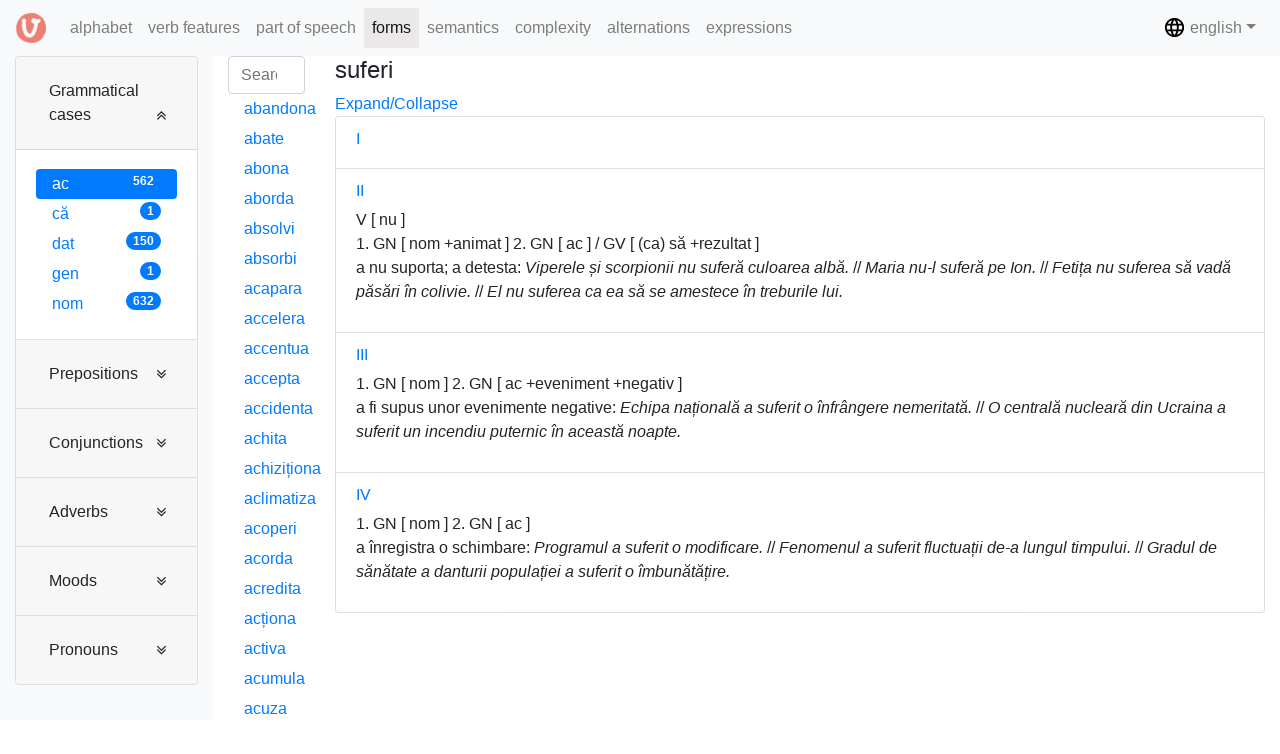

--- FILE ---
content_type: text/html; charset=UTF-8
request_url: https://dcv.lingv.ro/grams/case/ac/suferi
body_size: 125469
content:

















<!DOCTYPE html>
<html>
  <head>
      
      <title>DCV</title>
      <meta charset="utf-8">
      <meta name="viewport" content="width=device-width, initial-scale=1">
      <link rel="stylesheet" media="screen" href="/assets/lib/bootstrap/css/bootstrap.min.css">
      <link rel="stylesheet" media="screen" href="/assets/stylesheets/main.css">
      <link rel="shortcut icon" type="image/png" href="/assets/images/favicon.png">
      <link rel="stylesheet" href="https://stackpath.bootstrapcdn.com/font-awesome/4.7.0/css/font-awesome.min.css">


  </head>
  <body>
    
       
    <nav class="navbar navbar-expand-lg navbar-light bg-light fixed-top">
      <a class="navbar-brand" href="/">
        <img src="/assets/images/logo.png" width="30" height="30" class="d-inline-block align-top" alt="DCV">
      </a>

      <button class="navbar-toggler" type="button" data-toggle="collapse" data-target="#navbarSupportedContent" aria-controls="navbarSupportedContent" aria-expanded="false" aria-label="Toggle main menu">
        <span class="sr-only">Toggle main menu</span>
        <i class="fa fa-bars" aria-hidden="true"></i> forms
      </button>
      
      <button class="navbar-toggler" type="button" data-toggle="collapse" data-target="#navbarSupportedContent2" aria-controls="navbarSupportedContent2" aria-expanded="false" aria-label="Toggle admin">
        <span class="sr-only">Toggle admin</span>
        <i class="fa fa-gears" aria-hidden="true"></i>
      </button>

      <div class="collapse navbar-collapse" id="navbarSupportedContent">
        <ul class="navbar-nav mr-auto">
          <li class="nav-item ">
            <a class="nav-link" href="/alphabet">alphabet <span class="sr-only">(current)</span></a>
          </li>
          <li class="nav-item ">
            <a class="nav-link" href="/features">verb features</a>
          </li>
          <li class="nav-item ">
            <a class="nav-link" href="/poses">part of speech</a>
          </li>
          <li class="nav-item active">
            <a class="nav-link" href="/grams">forms</a>
          </li>
          <li class="nav-item ">
            <a class="nav-link" href="/semantics">semantics</a>
          </li>
          <li class="nav-item ">
            <a class="nav-link" href="/complexity">complexity</a>
          </li>
          <li class="nav-item ">
            <a class="nav-link" href="/alternations">alternations</a>
          </li>
          <li class="nav-item ">
            <a class="nav-link" href="/expressions">expressions</a>
          </li>
        </ul>
      </div>

      <div class="collapse navbar-collapse justify-content-end" id="navbarSupportedContent2">
         <ul class="navbar-nav">
           <li class="nav-item dropdown">
             <a class="nav-link dropdown-toggle" href="#" data-toggle="dropdown" aria-haspopup="true" aria-expanded="false"><img src="/assets/images/baseline-language-24px.svg" width="23" height="23" class="d-inline-block align-top" alt="language"/> english</a>
             <div class="dropdown-menu" aria-labelledby="dropdown09">
               
                 
               
                 
                   <a class="dropdown-item" href="/changelanguage/ro"><span class="flag-icon flag-icon-ro"></span> română</a>
                 
               
             </div>
           </li>
         </ul>
      </div>
    </nav>

    <div class="container-fluid fixed-top-2">
    
  <div class="row content">
    
      <div class="col-sm-2 sidebar bg-light">
        <h6 class="mb-0">
          <a class="btn hidden d-block d-md-none" type="button" data-toggle="collapse" data-target="#collapseFilter" aria-expanded="false" aria-controls="collapseExample">
            Criterion
            
            - <span class="badge badge-primary badge-pill">Grammatical cases / ac</span>
            
          </a>
        </h6>
        
        <div class="collapse dont-collapse-sm" id="collapseFilter">
          <div class="nav nav-pills flex-column">
            
  
  <div class="accordion" id="gramsDiv">
    
      <div class="card">
        <div class="card-header" id="case">
          <h5 class="mb-0">
            <a class="btn btn-link text-left" type="button" data-toggle="collapse" data-target="#data-target-case" aria-expanded="true" aria-controls="data-target-case">
              Grammatical cases
            </a>
          </h5>
        </div>
    
        <div id="data-target-case" class="collapse show" aria-labelledby="case" data-parent="#gramsDiv">
          <div class="card-body">
            
              <a class="nav-link active" 
                href="/grams/case/ac">ac
                <span class="badge badge-primary badge-pill float-right">562</span>
              </a>
            
              <a class="nav-link " 
                href="/grams/case/c%C4%83">că
                <span class="badge badge-primary badge-pill float-right">1</span>
              </a>
            
              <a class="nav-link " 
                href="/grams/case/dat">dat
                <span class="badge badge-primary badge-pill float-right">150</span>
              </a>
            
              <a class="nav-link " 
                href="/grams/case/gen">gen
                <span class="badge badge-primary badge-pill float-right">1</span>
              </a>
            
              <a class="nav-link " 
                href="/grams/case/nom">nom
                <span class="badge badge-primary badge-pill float-right">632</span>
              </a>
            
          </div>
        </div>
      </div>
    
      <div class="card">
        <div class="card-header" id="preposition">
          <h5 class="mb-0">
            <a class="btn btn-link text-left" type="button" data-toggle="collapse" data-target="#data-target-preposition" aria-expanded="false" aria-controls="data-target-preposition">
              Prepositions
            </a>
          </h5>
        </div>
    
        <div id="data-target-preposition" class="collapse " aria-labelledby="preposition" data-parent="#gramsDiv">
          <div class="card-body">
            
              <a class="nav-link " 
                href="/grams/preposition/_unspec"><i>unspecified</i>
                <span class="badge badge-primary badge-pill float-right">255</span>
              </a>
            
              <a class="nav-link " 
                href="/grams/preposition/(ca)%20de">(ca) de
                <span class="badge badge-primary badge-pill float-right">1</span>
              </a>
            
              <a class="nav-link " 
                href="/grams/preposition/(de)%20la">(de) la
                <span class="badge badge-primary badge-pill float-right">1</span>
              </a>
            
              <a class="nav-link " 
                href="/grams/preposition/(%C3%AEmpreun%C4%83)%20cu">(împreună) cu
                <span class="badge badge-primary badge-pill float-right">2</span>
              </a>
            
              <a class="nav-link " 
                href="/grams/preposition/(p%C3%A2n%C4%83)%20la">(până) la
                <span class="badge badge-primary badge-pill float-right">10</span>
              </a>
            
              <a class="nav-link " 
                href="/grams/preposition/a">a
                <span class="badge badge-primary badge-pill float-right">4</span>
              </a>
            
              <a class="nav-link " 
                href="/grams/preposition/asupra">asupra
                <span class="badge badge-primary badge-pill float-right">20</span>
              </a>
            
              <a class="nav-link " 
                href="/grams/preposition/ca">ca
                <span class="badge badge-primary badge-pill float-right">43</span>
              </a>
            
              <a class="nav-link " 
                href="/grams/preposition/ca%20(fiind)">ca (fiind)
                <span class="badge badge-primary badge-pill float-right">12</span>
              </a>
            
              <a class="nav-link " 
                href="/grams/preposition/ca%20fiind">ca fiind
                <span class="badge badge-primary badge-pill float-right">3</span>
              </a>
            
              <a class="nav-link " 
                href="/grams/preposition/ca%20urmare">ca urmare
                <span class="badge badge-primary badge-pill float-right">1</span>
              </a>
            
              <a class="nav-link " 
                href="/grams/preposition/c%C4%83tre">către
                <span class="badge badge-primary badge-pill float-right">11</span>
              </a>
            
              <a class="nav-link " 
                href="/grams/preposition/contra">contra
                <span class="badge badge-primary badge-pill float-right">5</span>
              </a>
            
              <a class="nav-link " 
                href="/grams/preposition/cu">cu
                <span class="badge badge-primary badge-pill float-right">179</span>
              </a>
            
              <a class="nav-link " 
                href="/grams/preposition/cu%20(ajutorul)">cu (ajutorul)
                <span class="badge badge-primary badge-pill float-right">1</span>
              </a>
            
              <a class="nav-link " 
                href="/grams/preposition/cu%20ocazia">cu ocazia
                <span class="badge badge-primary badge-pill float-right">1</span>
              </a>
            
              <a class="nav-link " 
                href="/grams/preposition/cu%20privire%20la">cu privire la
                <span class="badge badge-primary badge-pill float-right">5</span>
              </a>
            
              <a class="nav-link " 
                href="/grams/preposition/cu%20sine">cu sine
                <span class="badge badge-primary badge-pill float-right">1</span>
              </a>
            
              <a class="nav-link " 
                href="/grams/preposition/de">de
                <span class="badge badge-primary badge-pill float-right">115</span>
              </a>
            
              <a class="nav-link " 
                href="/grams/preposition/de%20(la)">de (la)
                <span class="badge badge-primary badge-pill float-right">6</span>
              </a>
            
              <a class="nav-link " 
                href="/grams/preposition/de%20(sub">de (sub
                <span class="badge badge-primary badge-pill float-right">1</span>
              </a>
            
              <a class="nav-link " 
                href="/grams/preposition/de-a">de-a
                <span class="badge badge-primary badge-pill float-right">1</span>
              </a>
            
              <a class="nav-link " 
                href="/grams/preposition/de%20dup%C4%83">de după
                <span class="badge badge-primary badge-pill float-right">1</span>
              </a>
            
              <a class="nav-link " 
                href="/grams/preposition/de%20la">de la
                <span class="badge badge-primary badge-pill float-right">67</span>
              </a>
            
              <a class="nav-link " 
                href="/grams/preposition/de%20la%E2%80%A6%20la">de la… la
                <span class="badge badge-primary badge-pill float-right">1</span>
              </a>
            
              <a class="nav-link " 
                href="/grams/preposition/de%20partea">de partea
                <span class="badge badge-primary badge-pill float-right">1</span>
              </a>
            
              <a class="nav-link " 
                href="/grams/preposition/de%20pe">de pe
                <span class="badge badge-primary badge-pill float-right">9</span>
              </a>
            
              <a class="nav-link " 
                href="/grams/preposition/de%20pe%20urma">de pe urma
                <span class="badge badge-primary badge-pill float-right">1</span>
              </a>
            
              <a class="nav-link " 
                href="/grams/preposition/despre">despre
                <span class="badge badge-primary badge-pill float-right">20</span>
              </a>
            
              <a class="nav-link " 
                href="/grams/preposition/din">din
                <span class="badge badge-primary badge-pill float-right">73</span>
              </a>
            
              <a class="nav-link " 
                href="/grams/preposition/din%20cauza">din cauza
                <span class="badge badge-primary badge-pill float-right">10</span>
              </a>
            
              <a class="nav-link " 
                href="/grams/preposition/din%20partea">din partea
                <span class="badge badge-primary badge-pill float-right">1</span>
              </a>
            
              <a class="nav-link " 
                href="/grams/preposition/dintre">dintre
                <span class="badge badge-primary badge-pill float-right">2</span>
              </a>
            
              <a class="nav-link " 
                href="/grams/preposition/din%E2%80%A6%20%C3%AEn">din… în
                <span class="badge badge-primary badge-pill float-right">1</span>
              </a>
            
              <a class="nav-link " 
                href="/grams/preposition/drept">drept
                <span class="badge badge-primary badge-pill float-right">41</span>
              </a>
            
              <a class="nav-link " 
                href="/grams/preposition/dup%C4%83">după
                <span class="badge badge-primary badge-pill float-right">25</span>
              </a>
            
              <a class="nav-link " 
                href="/grams/preposition/fa%C8%9B%C4%83%20de">față de
                <span class="badge badge-primary badge-pill float-right">5</span>
              </a>
            
              <a class="nav-link " 
                href="/grams/preposition/fiindc%C4%83">fiindcă
                <span class="badge badge-primary badge-pill float-right">1</span>
              </a>
            
              <a class="nav-link " 
                href="/grams/preposition/%C3%AEmpotriva">împotriva
                <span class="badge badge-primary badge-pill float-right">19</span>
              </a>
            
              <a class="nav-link " 
                href="/grams/preposition/%C3%AEn">în
                <span class="badge badge-primary badge-pill float-right">117</span>
              </a>
            
              <a class="nav-link " 
                href="/grams/preposition/%C3%AEn%20(fa%C8%9Ba)">în (fața)
                <span class="badge badge-primary badge-pill float-right">1</span>
              </a>
            
              <a class="nav-link " 
                href="/grams/preposition/%C3%AEn)">în)
                <span class="badge badge-primary badge-pill float-right">2</span>
              </a>
            
              <a class="nav-link " 
                href="/grams/preposition/%C3%AEn%20calitate%20de">în calitate de
                <span class="badge badge-primary badge-pill float-right">3</span>
              </a>
            
              <a class="nav-link " 
                href="/grams/preposition/%C3%AEn%20ceea%20ce%20prive%C8%99te">în ceea ce privește
                <span class="badge badge-primary badge-pill float-right">1</span>
              </a>
            
              <a class="nav-link " 
                href="/grams/preposition/%C3%AEn%20ce%20prive%C8%99te">în ce privește
                <span class="badge badge-primary badge-pill float-right">2</span>
              </a>
            
              <a class="nav-link " 
                href="/grams/preposition/%C3%AEn%20fa%C8%9Ba">în fața
                <span class="badge badge-primary badge-pill float-right">15</span>
              </a>
            
              <a class="nav-link " 
                href="/grams/preposition/%C3%AEn%20favoarea">în favoarea
                <span class="badge badge-primary badge-pill float-right">3</span>
              </a>
            
              <a class="nav-link " 
                href="/grams/preposition/%C3%AEn%20func%C8%9Bia%20de">în funcția de
                <span class="badge badge-primary badge-pill float-right">3</span>
              </a>
            
              <a class="nav-link " 
                href="/grams/preposition/%C3%AEn%20func%C8%9Bie%20de">în funcție de
                <span class="badge badge-primary badge-pill float-right">4</span>
              </a>
            
              <a class="nav-link " 
                href="/grams/preposition/%C3%AEn%20leg%C4%83tur%C4%83%20cu">în legătură cu
                <span class="badge badge-primary badge-pill float-right">1</span>
              </a>
            
              <a class="nav-link " 
                href="/grams/preposition/%C3%AEn%20persoana">în persoana
                <span class="badge badge-primary badge-pill float-right">1</span>
              </a>
            
              <a class="nav-link " 
                href="/grams/preposition/%C3%AEn%20privin%C8%9Ba">în privința
                <span class="badge badge-primary badge-pill float-right">5</span>
              </a>
            
              <a class="nav-link " 
                href="/grams/preposition/%C3%AEntre">între
                <span class="badge badge-primary badge-pill float-right">32</span>
              </a>
            
              <a class="nav-link " 
                href="/grams/preposition/%C3%AEn%20urma">în urma
                <span class="badge badge-primary badge-pill float-right">2</span>
              </a>
            
              <a class="nav-link " 
                href="/grams/preposition/la">la
                <span class="badge badge-primary badge-pill float-right">189</span>
              </a>
            
              <a class="nav-link " 
                href="/grams/preposition/la%20%E2%80%A6)">la …)
                <span class="badge badge-primary badge-pill float-right">1</span>
              </a>
            
              <a class="nav-link " 
                href="/grams/preposition/nom">nom
                <span class="badge badge-primary badge-pill float-right">1</span>
              </a>
            
              <a class="nav-link " 
                href="/grams/preposition/p%C3%A2n%C4%83">până
                <span class="badge badge-primary badge-pill float-right">3</span>
              </a>
            
              <a class="nav-link " 
                href="/grams/preposition/p%C3%A2n%C4%83%20(la">până (la
                <span class="badge badge-primary badge-pill float-right">2</span>
              </a>
            
              <a class="nav-link " 
                href="/grams/preposition/p%C3%A2n%C4%83%20(la)">până (la)
                <span class="badge badge-primary badge-pill float-right">1</span>
              </a>
            
              <a class="nav-link " 
                href="/grams/preposition/p%C3%A2n%C4%83%20la">până la
                <span class="badge badge-primary badge-pill float-right">4</span>
              </a>
            
              <a class="nav-link " 
                href="/grams/preposition/pe">pe
                <span class="badge badge-primary badge-pill float-right">63</span>
              </a>
            
              <a class="nav-link " 
                href="/grams/preposition/pe%20(dup%C4%83)">pe (după)
                <span class="badge badge-primary badge-pill float-right">1</span>
              </a>
            
              <a class="nav-link " 
                href="/grams/preposition/pe%20(la,%20l%C3%A2ng%C4%83,%20sub%E2%80%A6)">pe (la, lângă, sub…)
                <span class="badge badge-primary badge-pill float-right">1</span>
              </a>
            
              <a class="nav-link " 
                href="/grams/preposition/pe%20(la)">pe (la)
                <span class="badge badge-primary badge-pill float-right">1</span>
              </a>
            
              <a class="nav-link " 
                href="/grams/preposition/pe%20(marginea)">pe (marginea)
                <span class="badge badge-primary badge-pill float-right">1</span>
              </a>
            
              <a class="nav-link " 
                href="/grams/preposition/pe%20dup%C4%83">pe după
                <span class="badge badge-primary badge-pill float-right">1</span>
              </a>
            
              <a class="nav-link " 
                href="/grams/preposition/pe%20la">pe la
                <span class="badge badge-primary badge-pill float-right">3</span>
              </a>
            
              <a class="nav-link " 
                href="/grams/preposition/pe%20l%C3%A2ng%C4%83">pe lângă
                <span class="badge badge-primary badge-pill float-right">5</span>
              </a>
            
              <a class="nav-link " 
                href="/grams/preposition/pentru">pentru
                <span class="badge badge-primary badge-pill float-right">93</span>
              </a>
            
              <a class="nav-link " 
                href="/grams/preposition/pentru%20func%C8%9Bia%20de">pentru funcția de
                <span class="badge badge-primary badge-pill float-right">1</span>
              </a>
            
              <a class="nav-link " 
                href="/grams/preposition/pe%20seama">pe seama
                <span class="badge badge-primary badge-pill float-right">2</span>
              </a>
            
              <a class="nav-link " 
                href="/grams/preposition/peste">peste
                <span class="badge badge-primary badge-pill float-right">10</span>
              </a>
            
              <a class="nav-link " 
                href="/grams/preposition/pe%20sub">pe sub
                <span class="badge badge-primary badge-pill float-right">1</span>
              </a>
            
              <a class="nav-link " 
                href="/grams/preposition/precum">precum
                <span class="badge badge-primary badge-pill float-right">1</span>
              </a>
            
              <a class="nav-link " 
                href="/grams/preposition/prin">prin
                <span class="badge badge-primary badge-pill float-right">52</span>
              </a>
            
              <a class="nav-link " 
                href="/grams/preposition/prin%20(fa%C8%9Ba,%20spatele)">prin (fața, spatele)
                <span class="badge badge-primary badge-pill float-right">1</span>
              </a>
            
              <a class="nav-link " 
                href="/grams/preposition/prin%20(intermediul)">prin (intermediul)
                <span class="badge badge-primary badge-pill float-right">1</span>
              </a>
            
              <a class="nav-link " 
                href="/grams/preposition/printre">printre
                <span class="badge badge-primary badge-pill float-right">4</span>
              </a>
            
              <a class="nav-link " 
                href="/grams/preposition/privind">privind
                <span class="badge badge-primary badge-pill float-right">1</span>
              </a>
            
              <a class="nav-link " 
                href="/grams/preposition/privitor%20la">privitor la
                <span class="badge badge-primary badge-pill float-right">2</span>
              </a>
            
              <a class="nav-link " 
                href="/grams/preposition/spre">spre
                <span class="badge badge-primary badge-pill float-right">9</span>
              </a>
            
              <a class="nav-link " 
                href="/grams/preposition/sub">sub
                <span class="badge badge-primary badge-pill float-right">3</span>
              </a>
            
          </div>
        </div>
      </div>
    
      <div class="card">
        <div class="card-header" id="conjunction">
          <h5 class="mb-0">
            <a class="btn btn-link text-left" type="button" data-toggle="collapse" data-target="#data-target-conjunction" aria-expanded="false" aria-controls="data-target-conjunction">
              Conjunctions
            </a>
          </h5>
        </div>
    
        <div id="data-target-conjunction" class="collapse " aria-labelledby="conjunction" data-parent="#gramsDiv">
          <div class="card-body">
            
              <a class="nav-link " 
                href="/grams/conjunction/-"><i>incidence</i>
                <span class="badge badge-primary badge-pill float-right">32</span>
              </a>
            
              <a class="nav-link " 
                href="/grams/conjunction/_unspec"><i>unspecified</i>
                <span class="badge badge-primary badge-pill float-right">28</span>
              </a>
            
              <a class="nav-link " 
                href="/grams/conjunction/(ca)%20s%C4%83">(ca) să
                <span class="badge badge-primary badge-pill float-right">86</span>
              </a>
            
              <a class="nav-link " 
                href="/grams/conjunction/(ca)%20s%C4%83%20%2F%20c%C4%83%20%2F%20unde%20%2F%20cum%E2%80%A6">(ca) să / că / unde / cum…
                <span class="badge badge-primary badge-pill float-right">1</span>
              </a>
            
              <a class="nav-link " 
                href="/grams/conjunction/(ca)%20s%C4%83%20nu">(ca) să nu
                <span class="badge badge-primary badge-pill float-right">1</span>
              </a>
            
              <a class="nav-link " 
                href="/grams/conjunction/(cum)%20c%C4%83">(cum) că
                <span class="badge badge-primary badge-pill float-right">1</span>
              </a>
            
              <a class="nav-link " 
                href="/grams/conjunction/(pentru)%20c%C4%83">(pentru) că
                <span class="badge badge-primary badge-pill float-right">3</span>
              </a>
            
              <a class="nav-link " 
                href="/grams/conjunction/c%C3%A2nd">când
                <span class="badge badge-primary badge-pill float-right">15</span>
              </a>
            
              <a class="nav-link " 
                href="/grams/conjunction/ca%20nu%20cumva%20s%C4%83">ca nu cumva să
                <span class="badge badge-primary badge-pill float-right">1</span>
              </a>
            
              <a class="nav-link " 
                href="/grams/conjunction/ca%20s%C4%83">ca să
                <span class="badge badge-primary badge-pill float-right">12</span>
              </a>
            
              <a class="nav-link " 
                href="/grams/conjunction/c%C4%83">că
                <span class="badge badge-primary badge-pill float-right">149</span>
              </a>
            
              <a class="nav-link " 
                href="/grams/conjunction/c%C4%83%20%2F%20dac%C4%83%20%2F%20cum%E2%80%A6">că / dacă / cum…
                <span class="badge badge-primary badge-pill float-right">1</span>
              </a>
            
              <a class="nav-link " 
                href="/grams/conjunction/c%C4%83%20%2F%20unde%20%2F%20cum%E2%80%A6">că / unde / cum…
                <span class="badge badge-primary badge-pill float-right">1</span>
              </a>
            
              <a class="nav-link " 
                href="/grams/conjunction/cum">cum
                <span class="badge badge-primary badge-pill float-right">1</span>
              </a>
            
              <a class="nav-link " 
                href="/grams/conjunction/cum%E2%80%A6%20+rezultat">cum… +rezultat
                <span class="badge badge-primary badge-pill float-right">1</span>
              </a>
            
              <a class="nav-link " 
                href="/grams/conjunction/dac%C4%83">dacă
                <span class="badge badge-primary badge-pill float-right">11</span>
              </a>
            
              <a class="nav-link " 
                href="/grams/conjunction/de">de
                <span class="badge badge-primary badge-pill float-right">1</span>
              </a>
            
              <a class="nav-link " 
                href="/grams/conjunction/fiindc%C4%83">fiindcă
                <span class="badge badge-primary badge-pill float-right">3</span>
              </a>
            
              <a class="nav-link " 
                href="/grams/conjunction/pentru">pentru
                <span class="badge badge-primary badge-pill float-right">1</span>
              </a>
            
              <a class="nav-link " 
                href="/grams/conjunction/pentru%20c%C4%83">pentru că
                <span class="badge badge-primary badge-pill float-right">2</span>
              </a>
            
              <a class="nav-link " 
                href="/grams/conjunction/pentru%20faptul%20c%C4%83">pentru faptul că
                <span class="badge badge-primary badge-pill float-right">1</span>
              </a>
            
              <a class="nav-link " 
                href="/grams/conjunction/s%C4%83">să
                <span class="badge badge-primary badge-pill float-right">144</span>
              </a>
            
              <a class="nav-link " 
                href="/grams/conjunction/s%C4%83%20(nu)">să (nu)
                <span class="badge badge-primary badge-pill float-right">1</span>
              </a>
            
              <a class="nav-link " 
                href="/grams/conjunction/s%C4%83%20fie">să fie
                <span class="badge badge-primary badge-pill float-right">1</span>
              </a>
            
              <a class="nav-link " 
                href="/grams/conjunction/s%C4%83%20nu">să nu
                <span class="badge badge-primary badge-pill float-right">4</span>
              </a>
            
              <a class="nav-link " 
                href="/grams/conjunction/unde">unde
                <span class="badge badge-primary badge-pill float-right">1</span>
              </a>
            
              <a class="nav-link " 
                href="/grams/conjunction/unde%20%2F%20cum%E2%80%A6">unde / cum…
                <span class="badge badge-primary badge-pill float-right">58</span>
              </a>
            
              <a class="nav-link " 
                href="/grams/conjunction/unde%20%2F%20cum%20%E2%80%A6">unde / cum …
                <span class="badge badge-primary badge-pill float-right">2</span>
              </a>
            
              <a class="nav-link " 
                href="/grams/conjunction/unde%20.%20cum%E2%80%A6">unde . cum…
                <span class="badge badge-primary badge-pill float-right">1</span>
              </a>
            
          </div>
        </div>
      </div>
    
      <div class="card">
        <div class="card-header" id="adverb">
          <h5 class="mb-0">
            <a class="btn btn-link text-left" type="button" data-toggle="collapse" data-target="#data-target-adverb" aria-expanded="false" aria-controls="data-target-adverb">
              Adverbs
            </a>
          </h5>
        </div>
    
        <div id="data-target-adverb" class="collapse " aria-labelledby="adverb" data-parent="#gramsDiv">
          <div class="card-body">
            
              <a class="nav-link " 
                href="/grams/adverb/_unspec"><i>unspecified</i>
                <span class="badge badge-primary badge-pill float-right">140</span>
              </a>
            
              <a class="nav-link " 
                href="/grams/adverb/+loc%20+surs%C4%83">+loc +sursă
                <span class="badge badge-primary badge-pill float-right">1</span>
              </a>
            
              <a class="nav-link " 
                href="/grams/adverb/acum">acum
                <span class="badge badge-primary badge-pill float-right">1</span>
              </a>
            
              <a class="nav-link " 
                href="/grams/adverb/aici">aici
                <span class="badge badge-primary badge-pill float-right">1</span>
              </a>
            
              <a class="nav-link " 
                href="/grams/adverb/a%C8%99a">așa
                <span class="badge badge-primary badge-pill float-right">20</span>
              </a>
            
              <a class="nav-link " 
                href="/grams/adverb/ca">ca
                <span class="badge badge-primary badge-pill float-right">1</span>
              </a>
            
              <a class="nav-link " 
                href="/grams/adverb/ca%20pe">ca pe
                <span class="badge badge-primary badge-pill float-right">1</span>
              </a>
            
              <a class="nav-link " 
                href="/grams/adverb/ce">ce
                <span class="badge badge-primary badge-pill float-right">1</span>
              </a>
            
              <a class="nav-link " 
                href="/grams/adverb/cum">cum
                <span class="badge badge-primary badge-pill float-right">19</span>
              </a>
            
              <a class="nav-link " 
                href="/grams/adverb/dec%C3%A2t">decât
                <span class="badge badge-primary badge-pill float-right">1</span>
              </a>
            
              <a class="nav-link " 
                href="/grams/adverb/greu">greu
                <span class="badge badge-primary badge-pill float-right">1</span>
              </a>
            
              <a class="nav-link " 
                href="/grams/adverb/%C3%AEnainte">înainte
                <span class="badge badge-primary badge-pill float-right">1</span>
              </a>
            
              <a class="nav-link " 
                href="/grams/adverb/mult">mult
                <span class="badge badge-primary badge-pill float-right">1</span>
              </a>
            
              <a class="nav-link " 
                href="/grams/adverb/reciproc">reciproc
                <span class="badge badge-primary badge-pill float-right">21</span>
              </a>
            
          </div>
        </div>
      </div>
    
      <div class="card">
        <div class="card-header" id="mood">
          <h5 class="mb-0">
            <a class="btn btn-link text-left" type="button" data-toggle="collapse" data-target="#data-target-mood" aria-expanded="false" aria-controls="data-target-mood">
              Moods
            </a>
          </h5>
        </div>
    
        <div id="data-target-mood" class="collapse " aria-labelledby="mood" data-parent="#gramsDiv">
          <div class="card-body">
            
              <a class="nav-link " 
                href="/grams/mood/ger.">ger.
                <span class="badge badge-primary badge-pill float-right">44</span>
              </a>
            
              <a class="nav-link " 
                href="/grams/mood/inf.">inf.
                <span class="badge badge-primary badge-pill float-right">20</span>
              </a>
            
              <a class="nav-link " 
                href="/grams/mood/part.">part.
                <span class="badge badge-primary badge-pill float-right">30</span>
              </a>
            
              <a class="nav-link " 
                href="/grams/mood/sup.">sup.
                <span class="badge badge-primary badge-pill float-right">21</span>
              </a>
            
          </div>
        </div>
      </div>
    
      <div class="card">
        <div class="card-header" id="pronoun">
          <h5 class="mb-0">
            <a class="btn btn-link text-left" type="button" data-toggle="collapse" data-target="#data-target-pronoun" aria-expanded="false" aria-controls="data-target-pronoun">
              Pronouns
            </a>
          </h5>
        </div>
    
        <div id="data-target-pronoun" class="collapse " aria-labelledby="pronoun" data-parent="#gramsDiv">
          <div class="card-body">
            
              <a class="nav-link " 
                href="/grams/pronoun/%C3%AE%C8%99i">își
                <span class="badge badge-primary badge-pill float-right">7</span>
              </a>
            
              <a class="nav-link " 
                href="/grams/pronoun/se">se
                <span class="badge badge-primary badge-pill float-right">67</span>
              </a>
            
          </div>
        </div>
      </div>
    
  </div>

          </div>
        </div>
      </div>
    
    <div class="col-sm-1 sidenav">
      <h6 class="mb-0">
        <a class="btn hidden d-block d-md-none" type="button" data-toggle="collapse" data-target="#collapseVerbs" aria-expanded="false" aria-controls="collapseExample">
          Verb list
          
        	- <span class="badge badge-primary badge-pill">562</span>
          
        </a>
      </h6>
      <div class="collapse dont-collapse-sm" id="collapseVerbs">
        <div id="searchable-container" class="nav nav-pills flex-column">
          
  
  



  <input type="search" id="container-search" value="" class="form-control" placeholder="Search...">
  
    <a class="nav-link " 
      href="/grams/case/ac/abandona"><span id="verb-link">abandona<sup></sup></span></a>
  
    <a class="nav-link " 
      href="/grams/case/ac/abate"><span id="verb-link">abate<sup></sup></span></a>
  
    <a class="nav-link " 
      href="/grams/case/ac/abona"><span id="verb-link">abona<sup></sup></span></a>
  
    <a class="nav-link " 
      href="/grams/case/ac/aborda"><span id="verb-link">aborda<sup></sup></span></a>
  
    <a class="nav-link " 
      href="/grams/case/ac/absolvi"><span id="verb-link">absolvi<sup></sup></span></a>
  
    <a class="nav-link " 
      href="/grams/case/ac/absorbi"><span id="verb-link">absorbi<sup></sup></span></a>
  
    <a class="nav-link " 
      href="/grams/case/ac/acapara"><span id="verb-link">acapara<sup></sup></span></a>
  
    <a class="nav-link " 
      href="/grams/case/ac/accelera"><span id="verb-link">accelera<sup></sup></span></a>
  
    <a class="nav-link " 
      href="/grams/case/ac/accentua"><span id="verb-link">accentua<sup></sup></span></a>
  
    <a class="nav-link " 
      href="/grams/case/ac/accepta"><span id="verb-link">accepta<sup></sup></span></a>
  
    <a class="nav-link " 
      href="/grams/case/ac/accidenta"><span id="verb-link">accidenta<sup></sup></span></a>
  
    <a class="nav-link " 
      href="/grams/case/ac/achita"><span id="verb-link">achita<sup></sup></span></a>
  
    <a class="nav-link " 
      href="/grams/case/ac/achizi%C8%9Biona"><span id="verb-link">achiziționa<sup></sup></span></a>
  
    <a class="nav-link " 
      href="/grams/case/ac/aclimatiza"><span id="verb-link">aclimatiza<sup></sup></span></a>
  
    <a class="nav-link " 
      href="/grams/case/ac/acoperi"><span id="verb-link">acoperi<sup></sup></span></a>
  
    <a class="nav-link " 
      href="/grams/case/ac/acorda"><span id="verb-link">acorda<sup></sup></span></a>
  
    <a class="nav-link " 
      href="/grams/case/ac/acredita"><span id="verb-link">acredita<sup></sup></span></a>
  
    <a class="nav-link " 
      href="/grams/case/ac/ac%C8%9Biona"><span id="verb-link">acționa<sup></sup></span></a>
  
    <a class="nav-link " 
      href="/grams/case/ac/activa"><span id="verb-link">activa<sup></sup></span></a>
  
    <a class="nav-link " 
      href="/grams/case/ac/acumula"><span id="verb-link">acumula<sup></sup></span></a>
  
    <a class="nav-link " 
      href="/grams/case/ac/acuza"><span id="verb-link">acuza<sup></sup></span></a>
  
    <a class="nav-link " 
      href="/grams/case/ac/adapta"><span id="verb-link">adapta<sup></sup></span></a>
  
    <a class="nav-link " 
      href="/grams/case/ac/ad%C4%83uga"><span id="verb-link">adăuga<sup></sup></span></a>
  
    <a class="nav-link " 
      href="/grams/case/ac/adjudeca"><span id="verb-link">adjudeca<sup></sup></span></a>
  
    <a class="nav-link " 
      href="/grams/case/ac/administra"><span id="verb-link">administra<sup></sup></span></a>
  
    <a class="nav-link " 
      href="/grams/case/ac/admira"><span id="verb-link">admira<sup></sup></span></a>
  
    <a class="nav-link " 
      href="/grams/case/ac/admite"><span id="verb-link">admite<sup></sup></span></a>
  
    <a class="nav-link " 
      href="/grams/case/ac/adopta"><span id="verb-link">adopta<sup></sup></span></a>
  
    <a class="nav-link " 
      href="/grams/case/ac/adormi"><span id="verb-link">adormi<sup></sup></span></a>
  
    <a class="nav-link " 
      href="/grams/case/ac/adresa"><span id="verb-link">adresa<sup></sup></span></a>
  
    <a class="nav-link " 
      href="/grams/case/ac/aduce"><span id="verb-link">aduce<sup></sup></span></a>
  
    <a class="nav-link " 
      href="/grams/case/ac/aduna"><span id="verb-link">aduna<sup></sup></span></a>
  
    <a class="nav-link " 
      href="/grams/case/ac/afecta"><span id="verb-link">afecta<sup></sup></span></a>
  
    <a class="nav-link " 
      href="/grams/case/ac/afirma"><span id="verb-link">afirma<sup></sup></span></a>
  
    <a class="nav-link " 
      href="/grams/case/ac/afla"><span id="verb-link">afla<sup></sup></span></a>
  
    <a class="nav-link " 
      href="/grams/case/ac/agita"><span id="verb-link">agita<sup></sup></span></a>
  
    <a class="nav-link " 
      href="/grams/case/ac/aglomera"><span id="verb-link">aglomera<sup></sup></span></a>
  
    <a class="nav-link " 
      href="/grams/case/ac/agrava"><span id="verb-link">agrava<sup></sup></span></a>
  
    <a class="nav-link " 
      href="/grams/case/ac/agrea"><span id="verb-link">agrea<sup></sup></span></a>
  
    <a class="nav-link " 
      href="/grams/case/ac/agresa"><span id="verb-link">agresa<sup></sup></span></a>
  
    <a class="nav-link " 
      href="/grams/case/ac/ajunge"><span id="verb-link">ajunge<sup></sup></span></a>
  
    <a class="nav-link " 
      href="/grams/case/ac/ajuta"><span id="verb-link">ajuta<sup></sup></span></a>
  
    <a class="nav-link " 
      href="/grams/case/ac/alarma"><span id="verb-link">alarma<sup></sup></span></a>
  
    <a class="nav-link " 
      href="/grams/case/ac/al%C4%83tura"><span id="verb-link">alătura<sup></sup></span></a>
  
    <a class="nav-link " 
      href="/grams/case/ac/alege"><span id="verb-link">alege<sup></sup></span></a>
  
    <a class="nav-link " 
      href="/grams/case/ac/alerga"><span id="verb-link">alerga<sup></sup></span></a>
  
    <a class="nav-link " 
      href="/grams/case/ac/alerta"><span id="verb-link">alerta<sup></sup></span></a>
  
    <a class="nav-link " 
      href="/grams/case/ac/alimenta"><span id="verb-link">alimenta<sup></sup></span></a>
  
    <a class="nav-link " 
      href="/grams/case/ac/alina"><span id="verb-link">alina<sup></sup></span></a>
  
    <a class="nav-link " 
      href="/grams/case/ac/aloca"><span id="verb-link">aloca<sup></sup></span></a>
  
    <a class="nav-link " 
      href="/grams/case/ac/alterna"><span id="verb-link">alterna<sup></sup></span></a>
  
    <a class="nav-link " 
      href="/grams/case/ac/ambala"><span id="verb-link">ambala<sup></sup></span></a>
  
    <a class="nav-link " 
      href="/grams/case/ac/ameliora"><span id="verb-link">ameliora<sup></sup></span></a>
  
    <a class="nav-link " 
      href="/grams/case/ac/amenaja"><span id="verb-link">amenaja<sup></sup></span></a>
  
    <a class="nav-link " 
      href="/grams/case/ac/amenda"><span id="verb-link">amenda<sup></sup></span></a>
  
    <a class="nav-link " 
      href="/grams/case/ac/aminti"><span id="verb-link">aminti<sup></sup></span></a>
  
    <a class="nav-link " 
      href="/grams/case/ac/amortiza"><span id="verb-link">amortiza<sup></sup></span></a>
  
    <a class="nav-link " 
      href="/grams/case/ac/amplasa"><span id="verb-link">amplasa<sup></sup></span></a>
  
    <a class="nav-link " 
      href="/grams/case/ac/amplifica"><span id="verb-link">amplifica<sup></sup></span></a>
  
    <a class="nav-link " 
      href="/grams/case/ac/amputa"><span id="verb-link">amputa<sup></sup></span></a>
  
    <a class="nav-link " 
      href="/grams/case/ac/amuza"><span id="verb-link">amuza<sup></sup></span></a>
  
    <a class="nav-link " 
      href="/grams/case/ac/analiza"><span id="verb-link">analiza<sup></sup></span></a>
  
    <a class="nav-link " 
      href="/grams/case/ac/ancheta"><span id="verb-link">ancheta<sup></sup></span></a>
  
    <a class="nav-link " 
      href="/grams/case/ac/anestezia"><span id="verb-link">anestezia<sup></sup></span></a>
  
    <a class="nav-link " 
      href="/grams/case/ac/angaja"><span id="verb-link">angaja<sup></sup></span></a>
  
    <a class="nav-link " 
      href="/grams/case/ac/anihila"><span id="verb-link">anihila<sup></sup></span></a>
  
    <a class="nav-link " 
      href="/grams/case/ac/anima"><span id="verb-link">anima<sup></sup></span></a>
  
    <a class="nav-link " 
      href="/grams/case/ac/anticipa"><span id="verb-link">anticipa<sup></sup></span></a>
  
    <a class="nav-link " 
      href="/grams/case/ac/antrena"><span id="verb-link">antrena<sup></sup></span></a>
  
    <a class="nav-link " 
      href="/grams/case/ac/anula"><span id="verb-link">anula<sup></sup></span></a>
  
    <a class="nav-link " 
      href="/grams/case/ac/anun%C8%9Ba"><span id="verb-link">anunța<sup></sup></span></a>
  
    <a class="nav-link " 
      href="/grams/case/ac/ap%C4%83ra"><span id="verb-link">apăra<sup></sup></span></a>
  
    <a class="nav-link " 
      href="/grams/case/ac/apela"><span id="verb-link">apela<sup></sup></span></a>
  
    <a class="nav-link " 
      href="/grams/case/ac/aplauda"><span id="verb-link">aplauda<sup></sup></span></a>
  
    <a class="nav-link " 
      href="/grams/case/ac/aplica"><span id="verb-link">aplica<sup></sup></span></a>
  
    <a class="nav-link " 
      href="/grams/case/ac/aprecia"><span id="verb-link">aprecia<sup></sup></span></a>
  
    <a class="nav-link " 
      href="/grams/case/ac/aprinde"><span id="verb-link">aprinde<sup></sup></span></a>
  
    <a class="nav-link " 
      href="/grams/case/ac/aproba"><span id="verb-link">aproba<sup></sup></span></a>
  
    <a class="nav-link " 
      href="/grams/case/ac/aprofunda"><span id="verb-link">aprofunda<sup></sup></span></a>
  
    <a class="nav-link " 
      href="/grams/case/ac/apropia"><span id="verb-link">apropia<sup></sup></span></a>
  
    <a class="nav-link " 
      href="/grams/case/ac/aproviziona"><span id="verb-link">aproviziona<sup></sup></span></a>
  
    <a class="nav-link " 
      href="/grams/case/ac/apuca"><span id="verb-link">apuca<sup></sup></span></a>
  
    <a class="nav-link " 
      href="/grams/case/ac/ara"><span id="verb-link">ara<sup></sup></span></a>
  
    <a class="nav-link " 
      href="/grams/case/ac/aranja"><span id="verb-link">aranja<sup></sup></span></a>
  
    <a class="nav-link " 
      href="/grams/case/ac/ar%C4%83ta"><span id="verb-link">arăta<sup></sup></span></a>
  
    <a class="nav-link " 
      href="/grams/case/ac/arbitra"><span id="verb-link">arbitra<sup></sup></span></a>
  
    <a class="nav-link " 
      href="/grams/case/ac/arde"><span id="verb-link">arde<sup></sup></span></a>
  
    <a class="nav-link " 
      href="/grams/case/ac/aresta"><span id="verb-link">aresta<sup></sup></span></a>
  
    <a class="nav-link " 
      href="/grams/case/ac/argumenta"><span id="verb-link">argumenta<sup></sup></span></a>
  
    <a class="nav-link " 
      href="/grams/case/ac/arunca"><span id="verb-link">arunca<sup></sup></span></a>
  
    <a class="nav-link " 
      href="/grams/case/ac/asasina"><span id="verb-link">asasina<sup></sup></span></a>
  
    <a class="nav-link " 
      href="/grams/case/ac/asculta"><span id="verb-link">asculta<sup></sup></span></a>
  
    <a class="nav-link " 
      href="/grams/case/ac/ascunde"><span id="verb-link">ascunde<sup></sup></span></a>
  
    <a class="nav-link " 
      href="/grams/case/ac/ascu%C8%9Bi"><span id="verb-link">ascuți<sup></sup></span></a>
  
    <a class="nav-link " 
      href="/grams/case/ac/asem%C4%83na"><span id="verb-link">asemăna<sup></sup></span></a>
  
    <a class="nav-link " 
      href="/grams/case/ac/a%C8%99eza"><span id="verb-link">așeza<sup></sup></span></a>
  
    <a class="nav-link " 
      href="/grams/case/ac/asigura"><span id="verb-link">asigura<sup></sup></span></a>
  
    <a class="nav-link " 
      href="/grams/case/ac/asimila"><span id="verb-link">asimila<sup></sup></span></a>
  
    <a class="nav-link " 
      href="/grams/case/ac/asista"><span id="verb-link">asista<sup></sup></span></a>
  
    <a class="nav-link " 
      href="/grams/case/ac/asocia"><span id="verb-link">asocia<sup></sup></span></a>
  
    <a class="nav-link " 
      href="/grams/case/ac/aspira"><span id="verb-link">aspira<sup></sup></span></a>
  
    <a class="nav-link " 
      href="/grams/case/ac/a%C8%99tepta"><span id="verb-link">aștepta<sup></sup></span></a>
  
    <a class="nav-link " 
      href="/grams/case/ac/astupa"><span id="verb-link">astupa<sup></sup></span></a>
  
    <a class="nav-link " 
      href="/grams/case/ac/asuma"><span id="verb-link">asuma<sup></sup></span></a>
  
    <a class="nav-link " 
      href="/grams/case/ac/asupri"><span id="verb-link">asupri<sup></sup></span></a>
  
    <a class="nav-link " 
      href="/grams/case/ac/ataca"><span id="verb-link">ataca<sup></sup></span></a>
  
    <a class="nav-link " 
      href="/grams/case/ac/at%C3%A2rna"><span id="verb-link">atârna<sup></sup></span></a>
  
    <a class="nav-link " 
      href="/grams/case/ac/ata%C8%99a"><span id="verb-link">atașa<sup></sup></span></a>
  
    <a class="nav-link " 
      href="/grams/case/ac/atenua"><span id="verb-link">atenua<sup></sup></span></a>
  
    <a class="nav-link " 
      href="/grams/case/ac/atesta"><span id="verb-link">atesta<sup></sup></span></a>
  
    <a class="nav-link " 
      href="/grams/case/ac/atinge"><span id="verb-link">atinge<sup></sup></span></a>
  
    <a class="nav-link " 
      href="/grams/case/ac/atrage"><span id="verb-link">atrage<sup></sup></span></a>
  
    <a class="nav-link " 
      href="/grams/case/ac/atribui"><span id="verb-link">atribui<sup></sup></span></a>
  
    <a class="nav-link " 
      href="/grams/case/ac/audia"><span id="verb-link">audia<sup></sup></span></a>
  
    <a class="nav-link " 
      href="/grams/case/ac/autoriza"><span id="verb-link">autoriza<sup></sup></span></a>
  
    <a class="nav-link " 
      href="/grams/case/ac/auzi"><span id="verb-link">auzi<sup></sup></span></a>
  
    <a class="nav-link " 
      href="/grams/case/ac/avansa"><span id="verb-link">avansa<sup></sup></span></a>
  
    <a class="nav-link " 
      href="/grams/case/ac/avantaja"><span id="verb-link">avantaja<sup></sup></span></a>
  
    <a class="nav-link " 
      href="/grams/case/ac/avaria"><span id="verb-link">avaria<sup></sup></span></a>
  
    <a class="nav-link " 
      href="/grams/case/ac/avea"><span id="verb-link">avea<sup></sup></span></a>
  
    <a class="nav-link " 
      href="/grams/case/ac/avertiza"><span id="verb-link">avertiza<sup></sup></span></a>
  
    <a class="nav-link " 
      href="/grams/case/ac/aviza"><span id="verb-link">aviza<sup></sup></span></a>
  
    <a class="nav-link " 
      href="/grams/case/ac/azv%C3%A2rli"><span id="verb-link">azvârli<sup></sup></span></a>
  
    <a class="nav-link " 
      href="/grams/case/ac/bara"><span id="verb-link">bara<sup></sup></span></a>
  
    <a class="nav-link " 
      href="/grams/case/ac/bate"><span id="verb-link">bate<sup></sup></span></a>
  
    <a class="nav-link " 
      href="/grams/case/ac/baza"><span id="verb-link">baza<sup></sup></span></a>
  
    <a class="nav-link " 
      href="/grams/case/ac/b%C4%83ga"><span id="verb-link">băga<sup></sup></span></a>
  
    <a class="nav-link " 
      href="/grams/case/ac/b%C4%83nui"><span id="verb-link">bănui<sup></sup></span></a>
  
    <a class="nav-link " 
      href="/grams/case/ac/bea"><span id="verb-link">bea<sup></sup></span></a>
  
    <a class="nav-link " 
      href="/grams/case/ac/blestema"><span id="verb-link">blestema<sup></sup></span></a>
  
    <a class="nav-link " 
      href="/grams/case/ac/bloca"><span id="verb-link">bloca<sup></sup></span></a>
  
    <a class="nav-link " 
      href="/grams/case/ac/bombarda"><span id="verb-link">bombarda<sup></sup></span></a>
  
    <a class="nav-link " 
      href="/grams/case/ac/boteza"><span id="verb-link">boteza<sup></sup></span></a>
  
    <a class="nav-link " 
      href="/grams/case/ac/bucura"><span id="verb-link">bucura<sup></sup></span></a>
  
    <a class="nav-link " 
      href="/grams/case/ac/calcula"><span id="verb-link">calcula<sup></sup></span></a>
  
    <a class="nav-link " 
      href="/grams/case/ac/califica"><span id="verb-link">califica<sup></sup></span></a>
  
    <a class="nav-link " 
      href="/grams/case/ac/calma"><span id="verb-link">calma<sup></sup></span></a>
  
    <a class="nav-link " 
      href="/grams/case/ac/c%C3%A2nta"><span id="verb-link">cânta<sup></sup></span></a>
  
    <a class="nav-link " 
      href="/grams/case/ac/capacita"><span id="verb-link">capacita<sup></sup></span></a>
  
    <a class="nav-link " 
      href="/grams/case/ac/capta"><span id="verb-link">capta<sup></sup></span></a>
  
    <a class="nav-link " 
      href="/grams/case/ac/captura"><span id="verb-link">captura<sup></sup></span></a>
  
    <a class="nav-link " 
      href="/grams/case/ac/caracteriza"><span id="verb-link">caracteriza<sup></sup></span></a>
  
    <a class="nav-link " 
      href="/grams/case/ac/casa"><span id="verb-link">casa<sup></sup></span></a>
  
    <a class="nav-link " 
      href="/grams/case/ac/cauza"><span id="verb-link">cauza<sup></sup></span></a>
  
    <a class="nav-link " 
      href="/grams/case/ac/c%C4%83li"><span id="verb-link">căli<sup></sup></span></a>
  
    <a class="nav-link " 
      href="/grams/case/ac/c%C4%83p%C4%83ta"><span id="verb-link">căpăta<sup></sup></span></a>
  
    <a class="nav-link " 
      href="/grams/case/ac/c%C4%83ra"><span id="verb-link">căra<sup></sup></span></a>
  
    <a class="nav-link " 
      href="/grams/case/ac/c%C4%83uta"><span id="verb-link">căuta<sup></sup></span></a>
  
    <a class="nav-link " 
      href="/grams/case/ac/ceda"><span id="verb-link">ceda<sup></sup></span></a>
  
    <a class="nav-link " 
      href="/grams/case/ac/celebra"><span id="verb-link">celebra<sup></sup></span></a>
  
    <a class="nav-link " 
      href="/grams/case/ac/cenzura"><span id="verb-link">cenzura<sup></sup></span></a>
  
    <a class="nav-link " 
      href="/grams/case/ac/cerceta"><span id="verb-link">cerceta<sup></sup></span></a>
  
    <a class="nav-link " 
      href="/grams/case/ac/cere"><span id="verb-link">cere<sup></sup></span></a>
  
    <a class="nav-link " 
      href="/grams/case/ac/certa"><span id="verb-link">certa<sup></sup></span></a>
  
    <a class="nav-link " 
      href="/grams/case/ac/certifica"><span id="verb-link">certifica<sup></sup></span></a>
  
    <a class="nav-link " 
      href="/grams/case/ac/cheltui"><span id="verb-link">cheltui<sup></sup></span></a>
  
    <a class="nav-link " 
      href="/grams/case/ac/chema"><span id="verb-link">chema<sup></sup></span></a>
  
    <a class="nav-link " 
      href="/grams/case/ac/chinui"><span id="verb-link">chinui<sup></sup></span></a>
  
    <a class="nav-link " 
      href="/grams/case/ac/cinsti"><span id="verb-link">cinsti<sup></sup></span></a>
  
    <a class="nav-link " 
      href="/grams/case/ac/cita"><span id="verb-link">cita<sup></sup></span></a>
  
    <a class="nav-link " 
      href="/grams/case/ac/citi"><span id="verb-link">citi<sup></sup></span></a>
  
    <a class="nav-link " 
      href="/grams/case/ac/clarifica"><span id="verb-link">clarifica<sup></sup></span></a>
  
    <a class="nav-link " 
      href="/grams/case/ac/clasa"><span id="verb-link">clasa<sup></sup></span></a>
  
    <a class="nav-link " 
      href="/grams/case/ac/clasifica"><span id="verb-link">clasifica<sup></sup></span></a>
  
    <a class="nav-link " 
      href="/grams/case/ac/cobor%C3%AE"><span id="verb-link">coborî<sup></sup></span></a>
  
    <a class="nav-link " 
      href="/grams/case/ac/codifica"><span id="verb-link">codifica<sup></sup></span></a>
  
    <a class="nav-link " 
      href="/grams/case/ac/cointeresa"><span id="verb-link">cointeresa<sup></sup></span></a>
  
    <a class="nav-link " 
      href="/grams/case/ac/colecta"><span id="verb-link">colecta<sup></sup></span></a>
  
    <a class="nav-link " 
      href="/grams/case/ac/comanda"><span id="verb-link">comanda<sup></sup></span></a>
  
    <a class="nav-link " 
      href="/grams/case/ac/combate"><span id="verb-link">combate<sup></sup></span></a>
  
    <a class="nav-link " 
      href="/grams/case/ac/combina"><span id="verb-link">combina<sup></sup></span></a>
  
    <a class="nav-link " 
      href="/grams/case/ac/comenta"><span id="verb-link">comenta<sup></sup></span></a>
  
    <a class="nav-link " 
      href="/grams/case/ac/comercializa"><span id="verb-link">comercializa<sup></sup></span></a>
  
    <a class="nav-link " 
      href="/grams/case/ac/comite"><span id="verb-link">comite<sup></sup></span></a>
  
    <a class="nav-link " 
      href="/grams/case/ac/compara"><span id="verb-link">compara<sup></sup></span></a>
  
    <a class="nav-link " 
      href="/grams/case/ac/compensa"><span id="verb-link">compensa<sup></sup></span></a>
  
    <a class="nav-link " 
      href="/grams/case/ac/completa"><span id="verb-link">completa<sup></sup></span></a>
  
    <a class="nav-link " 
      href="/grams/case/ac/complica"><span id="verb-link">complica<sup></sup></span></a>
  
    <a class="nav-link " 
      href="/grams/case/ac/comporta"><span id="verb-link">comporta<sup></sup></span></a>
  
    <a class="nav-link " 
      href="/grams/case/ac/compromite"><span id="verb-link">compromite<sup></sup></span></a>
  
    <a class="nav-link " 
      href="/grams/case/ac/compune"><span id="verb-link">compune<sup></sup></span></a>
  
    <a class="nav-link " 
      href="/grams/case/ac/comunica"><span id="verb-link">comunica<sup></sup></span></a>
  
    <a class="nav-link " 
      href="/grams/case/ac/concentra"><span id="verb-link">concentra<sup></sup></span></a>
  
    <a class="nav-link " 
      href="/grams/case/ac/concepe"><span id="verb-link">concepe<sup></sup></span></a>
  
    <a class="nav-link " 
      href="/grams/case/ac/concura.1"><span id="verb-link">concura<sup>1</sup></span></a>
  
    <a class="nav-link " 
      href="/grams/case/ac/condamna"><span id="verb-link">condamna<sup></sup></span></a>
  
    <a class="nav-link " 
      href="/grams/case/ac/conduce"><span id="verb-link">conduce<sup></sup></span></a>
  
    <a class="nav-link " 
      href="/grams/case/ac/confirma"><span id="verb-link">confirma<sup></sup></span></a>
  
    <a class="nav-link " 
      href="/grams/case/ac/confisca"><span id="verb-link">confisca<sup></sup></span></a>
  
    <a class="nav-link " 
      href="/grams/case/ac/confrunta"><span id="verb-link">confrunta<sup></sup></span></a>
  
    <a class="nav-link " 
      href="/grams/case/ac/consacra"><span id="verb-link">consacra<sup></sup></span></a>
  
    <a class="nav-link " 
      href="/grams/case/ac/consemna"><span id="verb-link">consemna<sup></sup></span></a>
  
    <a class="nav-link " 
      href="/grams/case/ac/considera"><span id="verb-link">considera<sup></sup></span></a>
  
    <a class="nav-link " 
      href="/grams/case/ac/consolida"><span id="verb-link">consolida<sup></sup></span></a>
  
    <a class="nav-link " 
      href="/grams/case/ac/constata"><span id="verb-link">constata<sup></sup></span></a>
  
    <a class="nav-link " 
      href="/grams/case/ac/constitui"><span id="verb-link">constitui<sup></sup></span></a>
  
    <a class="nav-link " 
      href="/grams/case/ac/construi"><span id="verb-link">construi<sup></sup></span></a>
  
    <a class="nav-link " 
      href="/grams/case/ac/consulta"><span id="verb-link">consulta<sup></sup></span></a>
  
    <a class="nav-link " 
      href="/grams/case/ac/consuma"><span id="verb-link">consuma<sup></sup></span></a>
  
    <a class="nav-link " 
      href="/grams/case/ac/contacta"><span id="verb-link">contacta<sup></sup></span></a>
  
    <a class="nav-link " 
      href="/grams/case/ac/contesta"><span id="verb-link">contesta<sup></sup></span></a>
  
    <a class="nav-link " 
      href="/grams/case/ac/con%C8%9Bine"><span id="verb-link">conține<sup></sup></span></a>
  
    <a class="nav-link " 
      href="/grams/case/ac/continua"><span id="verb-link">continua<sup></sup></span></a>
  
    <a class="nav-link " 
      href="/grams/case/ac/contra"><span id="verb-link">contra<sup></sup></span></a>
  
    <a class="nav-link " 
      href="/grams/case/ac/contracta"><span id="verb-link">contracta<sup></sup></span></a>
  
    <a class="nav-link " 
      href="/grams/case/ac/contrazice"><span id="verb-link">contrazice<sup></sup></span></a>
  
    <a class="nav-link " 
      href="/grams/case/ac/controla"><span id="verb-link">controla<sup></sup></span></a>
  
    <a class="nav-link " 
      href="/grams/case/ac/conveni"><span id="verb-link">conveni<sup></sup></span></a>
  
    <a class="nav-link " 
      href="/grams/case/ac/convinge"><span id="verb-link">convinge<sup></sup></span></a>
  
    <a class="nav-link " 
      href="/grams/case/ac/convoca"><span id="verb-link">convoca<sup></sup></span></a>
  
    <a class="nav-link " 
      href="/grams/case/ac/coordona"><span id="verb-link">coordona<sup></sup></span></a>
  
    <a class="nav-link " 
      href="/grams/case/ac/copia"><span id="verb-link">copia<sup></sup></span></a>
  
    <a class="nav-link " 
      href="/grams/case/ac/corecta"><span id="verb-link">corecta<sup></sup></span></a>
  
    <a class="nav-link " 
      href="/grams/case/ac/corupe"><span id="verb-link">corupe<sup></sup></span></a>
  
    <a class="nav-link " 
      href="/grams/case/ac/costa"><span id="verb-link">costa<sup></sup></span></a>
  
    <a class="nav-link " 
      href="/grams/case/ac/cota"><span id="verb-link">cota<sup></sup></span></a>
  
    <a class="nav-link " 
      href="/grams/case/ac/crea"><span id="verb-link">crea<sup></sup></span></a>
  
    <a class="nav-link " 
      href="/grams/case/ac/crede"><span id="verb-link">crede<sup></sup></span></a>
  
    <a class="nav-link " 
      href="/grams/case/ac/cre%C8%99te"><span id="verb-link">crește<sup></sup></span></a>
  
    <a class="nav-link " 
      href="/grams/case/ac/critica"><span id="verb-link">critica<sup></sup></span></a>
  
    <a class="nav-link " 
      href="/grams/case/ac/cuceri"><span id="verb-link">cuceri<sup></sup></span></a>
  
    <a class="nav-link " 
      href="/grams/case/ac/culege"><span id="verb-link">culege<sup></sup></span></a>
  
    <a class="nav-link " 
      href="/grams/case/ac/cultiva"><span id="verb-link">cultiva<sup></sup></span></a>
  
    <a class="nav-link " 
      href="/grams/case/ac/cump%C4%83ra"><span id="verb-link">cumpăra<sup></sup></span></a>
  
    <a class="nav-link " 
      href="/grams/case/ac/cunoa%C8%99te"><span id="verb-link">cunoaște<sup></sup></span></a>
  
    <a class="nav-link " 
      href="/grams/case/ac/cuprinde"><span id="verb-link">cuprinde<sup></sup></span></a>
  
    <a class="nav-link " 
      href="/grams/case/ac/cutremura"><span id="verb-link">cutremura<sup></sup></span></a>
  
    <a class="nav-link " 
      href="/grams/case/ac/da"><span id="verb-link">da<sup></sup></span></a>
  
    <a class="nav-link " 
      href="/grams/case/ac/dansa"><span id="verb-link">dansa<sup></sup></span></a>
  
    <a class="nav-link " 
      href="/grams/case/ac/datora"><span id="verb-link">datora<sup></sup></span></a>
  
    <a class="nav-link " 
      href="/grams/case/ac/decide"><span id="verb-link">decide<sup></sup></span></a>
  
    <a class="nav-link " 
      href="/grams/case/ac/declara"><span id="verb-link">declara<sup></sup></span></a>
  
    <a class="nav-link " 
      href="/grams/case/ac/dedica"><span id="verb-link">dedica<sup></sup></span></a>
  
    <a class="nav-link " 
      href="/grams/case/ac/defini"><span id="verb-link">defini<sup></sup></span></a>
  
    <a class="nav-link " 
      href="/grams/case/ac/definitiva"><span id="verb-link">definitiva<sup></sup></span></a>
  
    <a class="nav-link " 
      href="/grams/case/ac/delega"><span id="verb-link">delega<sup></sup></span></a>
  
    <a class="nav-link " 
      href="/grams/case/ac/demara"><span id="verb-link">demara<sup></sup></span></a>
  
    <a class="nav-link " 
      href="/grams/case/ac/demite"><span id="verb-link">demite<sup></sup></span></a>
  
    <a class="nav-link " 
      href="/grams/case/ac/demonstra"><span id="verb-link">demonstra<sup></sup></span></a>
  
    <a class="nav-link " 
      href="/grams/case/ac/denumi"><span id="verb-link">denumi<sup></sup></span></a>
  
    <a class="nav-link " 
      href="/grams/case/ac/deosebi"><span id="verb-link">deosebi<sup></sup></span></a>
  
    <a class="nav-link " 
      href="/grams/case/ac/dep%C4%83%C8%99i"><span id="verb-link">depăși<sup></sup></span></a>
  
    <a class="nav-link " 
      href="/grams/case/ac/depista"><span id="verb-link">depista<sup></sup></span></a>
  
    <a class="nav-link " 
      href="/grams/case/ac/deplasa"><span id="verb-link">deplasa<sup></sup></span></a>
  
    <a class="nav-link " 
      href="/grams/case/ac/depune"><span id="verb-link">depune<sup></sup></span></a>
  
    <a class="nav-link " 
      href="/grams/case/ac/deranja"><span id="verb-link">deranja<sup></sup></span></a>
  
    <a class="nav-link " 
      href="/grams/case/ac/derula"><span id="verb-link">derula<sup></sup></span></a>
  
    <a class="nav-link " 
      href="/grams/case/ac/deschide"><span id="verb-link">deschide<sup></sup></span></a>
  
    <a class="nav-link " 
      href="/grams/case/ac/descoperi"><span id="verb-link">descoperi<sup></sup></span></a>
  
    <a class="nav-link " 
      href="/grams/case/ac/descrie"><span id="verb-link">descrie<sup></sup></span></a>
  
    <a class="nav-link " 
      href="/grams/case/ac/descurca"><span id="verb-link">descurca<sup></sup></span></a>
  
    <a class="nav-link " 
      href="/grams/case/ac/desemna"><span id="verb-link">desemna<sup></sup></span></a>
  
    <a class="nav-link " 
      href="/grams/case/ac/desprinde"><span id="verb-link">desprinde<sup></sup></span></a>
  
    <a class="nav-link " 
      href="/grams/case/ac/destina"><span id="verb-link">destina<sup></sup></span></a>
  
    <a class="nav-link " 
      href="/grams/case/ac/determina"><span id="verb-link">determina<sup></sup></span></a>
  
    <a class="nav-link " 
      href="/grams/case/ac/dezvolta"><span id="verb-link">dezvolta<sup></sup></span></a>
  
    <a class="nav-link " 
      href="/grams/case/ac/difuza"><span id="verb-link">difuza<sup></sup></span></a>
  
    <a class="nav-link " 
      href="/grams/case/ac/diminua"><span id="verb-link">diminua<sup></sup></span></a>
  
    <a class="nav-link " 
      href="/grams/case/ac/discuta"><span id="verb-link">discuta<sup></sup></span></a>
  
    <a class="nav-link " 
      href="/grams/case/ac/dispune"><span id="verb-link">dispune<sup></sup></span></a>
  
    <a class="nav-link " 
      href="/grams/case/ac/disputa"><span id="verb-link">disputa<sup></sup></span></a>
  
    <a class="nav-link " 
      href="/grams/case/ac/distra"><span id="verb-link">distra<sup></sup></span></a>
  
    <a class="nav-link " 
      href="/grams/case/ac/distribui"><span id="verb-link">distribui<sup></sup></span></a>
  
    <a class="nav-link " 
      href="/grams/case/ac/distruge"><span id="verb-link">distruge<sup></sup></span></a>
  
    <a class="nav-link " 
      href="/grams/case/ac/domina"><span id="verb-link">domina<sup></sup></span></a>
  
    <a class="nav-link " 
      href="/grams/case/ac/dona"><span id="verb-link">dona<sup></sup></span></a>
  
    <a class="nav-link " 
      href="/grams/case/ac/dori"><span id="verb-link">dori<sup></sup></span></a>
  
    <a class="nav-link " 
      href="/grams/case/ac/dota"><span id="verb-link">dota<sup></sup></span></a>
  
    <a class="nav-link " 
      href="/grams/case/ac/dovedi"><span id="verb-link">dovedi<sup></sup></span></a>
  
    <a class="nav-link " 
      href="/grams/case/ac/dubla"><span id="verb-link">dubla<sup></sup></span></a>
  
    <a class="nav-link " 
      href="/grams/case/ac/duce"><span id="verb-link">duce<sup></sup></span></a>
  
    <a class="nav-link " 
      href="/grams/case/ac/dura"><span id="verb-link">dura<sup></sup></span></a>
  
    <a class="nav-link " 
      href="/grams/case/ac/durea"><span id="verb-link">durea<sup></sup></span></a>
  
    <a class="nav-link " 
      href="/grams/case/ac/efectua"><span id="verb-link">efectua<sup></sup></span></a>
  
    <a class="nav-link " 
      href="/grams/case/ac/egala"><span id="verb-link">egala<sup></sup></span></a>
  
    <a class="nav-link " 
      href="/grams/case/ac/elabora"><span id="verb-link">elabora<sup></sup></span></a>
  
    <a class="nav-link " 
      href="/grams/case/ac/elibera"><span id="verb-link">elibera<sup></sup></span></a>
  
    <a class="nav-link " 
      href="/grams/case/ac/elimina"><span id="verb-link">elimina<sup></sup></span></a>
  
    <a class="nav-link " 
      href="/grams/case/ac/emite"><span id="verb-link">emite<sup></sup></span></a>
  
    <a class="nav-link " 
      href="/grams/case/ac/enerva"><span id="verb-link">enerva<sup></sup></span></a>
  
    <a class="nav-link " 
      href="/grams/case/ac/estima"><span id="verb-link">estima<sup></sup></span></a>
  
    <a class="nav-link " 
      href="/grams/case/ac/evalua"><span id="verb-link">evalua<sup></sup></span></a>
  
    <a class="nav-link " 
      href="/grams/case/ac/evita"><span id="verb-link">evita<sup></sup></span></a>
  
    <a class="nav-link " 
      href="/grams/case/ac/exclude"><span id="verb-link">exclude<sup></sup></span></a>
  
    <a class="nav-link " 
      href="/grams/case/ac/executa"><span id="verb-link">executa<sup></sup></span></a>
  
    <a class="nav-link " 
      href="/grams/case/ac/exercita"><span id="verb-link">exercita<sup></sup></span></a>
  
    <a class="nav-link " 
      href="/grams/case/ac/expira"><span id="verb-link">expira<sup></sup></span></a>
  
    <a class="nav-link " 
      href="/grams/case/ac/explica"><span id="verb-link">explica<sup></sup></span></a>
  
    <a class="nav-link " 
      href="/grams/case/ac/exporta"><span id="verb-link">exporta<sup></sup></span></a>
  
    <a class="nav-link " 
      href="/grams/case/ac/exprima"><span id="verb-link">exprima<sup></sup></span></a>
  
    <a class="nav-link " 
      href="/grams/case/ac/expune"><span id="verb-link">expune<sup></sup></span></a>
  
    <a class="nav-link " 
      href="/grams/case/ac/extinde"><span id="verb-link">extinde<sup></sup></span></a>
  
    <a class="nav-link " 
      href="/grams/case/ac/extrage"><span id="verb-link">extrage<sup></sup></span></a>
  
    <a class="nav-link " 
      href="/grams/case/ac/fabrica"><span id="verb-link">fabrica<sup></sup></span></a>
  
    <a class="nav-link " 
      href="/grams/case/ac/face"><span id="verb-link">face<sup></sup></span></a>
  
    <a class="nav-link " 
      href="/grams/case/ac/felicita"><span id="verb-link">felicita<sup></sup></span></a>
  
    <a class="nav-link " 
      href="/grams/case/ac/feri"><span id="verb-link">feri<sup></sup></span></a>
  
    <a class="nav-link " 
      href="/grams/case/ac/filma"><span id="verb-link">filma<sup></sup></span></a>
  
    <a class="nav-link " 
      href="/grams/case/ac/finaliza"><span id="verb-link">finaliza<sup></sup></span></a>
  
    <a class="nav-link " 
      href="/grams/case/ac/fixa"><span id="verb-link">fixa<sup></sup></span></a>
  
    <a class="nav-link " 
      href="/grams/case/ac/flutura"><span id="verb-link">flutura<sup></sup></span></a>
  
    <a class="nav-link " 
      href="/grams/case/ac/folosi"><span id="verb-link">folosi<sup></sup></span></a>
  
    <a class="nav-link " 
      href="/grams/case/ac/forma"><span id="verb-link">forma<sup></sup></span></a>
  
    <a class="nav-link " 
      href="/grams/case/ac/formula"><span id="verb-link">formula<sup></sup></span></a>
  
    <a class="nav-link " 
      href="/grams/case/ac/frige"><span id="verb-link">frige<sup></sup></span></a>
  
    <a class="nav-link " 
      href="/grams/case/ac/fura"><span id="verb-link">fura<sup></sup></span></a>
  
    <a class="nav-link " 
      href="/grams/case/ac/furniza"><span id="verb-link">furniza<sup></sup></span></a>
  
    <a class="nav-link " 
      href="/grams/case/ac/g%C3%A2ndi"><span id="verb-link">gândi<sup></sup></span></a>
  
    <a class="nav-link " 
      href="/grams/case/ac/garanta"><span id="verb-link">garanta<sup></sup></span></a>
  
    <a class="nav-link " 
      href="/grams/case/ac/g%C4%83si"><span id="verb-link">găsi<sup></sup></span></a>
  
    <a class="nav-link " 
      href="/grams/case/ac/genera"><span id="verb-link">genera<sup></sup></span></a>
  
    <a class="nav-link " 
      href="/grams/case/ac/gestiona"><span id="verb-link">gestiona<sup></sup></span></a>
  
    <a class="nav-link " 
      href="/grams/case/ac/gusta"><span id="verb-link">gusta<sup></sup></span></a>
  
    <a class="nav-link " 
      href="/grams/case/ac/hot%C4%83r%C3%AE"><span id="verb-link">hotărî<sup></sup></span></a>
  
    <a class="nav-link " 
      href="/grams/case/ac/identifica"><span id="verb-link">identifica<sup></sup></span></a>
  
    <a class="nav-link " 
      href="/grams/case/ac/ignora"><span id="verb-link">ignora<sup></sup></span></a>
  
    <a class="nav-link " 
      href="/grams/case/ac/imagina"><span id="verb-link">imagina<sup></sup></span></a>
  
    <a class="nav-link " 
      href="/grams/case/ac/implica"><span id="verb-link">implica<sup></sup></span></a>
  
    <a class="nav-link " 
      href="/grams/case/ac/importa"><span id="verb-link">importa<sup></sup></span></a>
  
    <a class="nav-link " 
      href="/grams/case/ac/impresiona"><span id="verb-link">impresiona<sup></sup></span></a>
  
    <a class="nav-link " 
      href="/grams/case/ac/impune"><span id="verb-link">impune<sup></sup></span></a>
  
    <a class="nav-link " 
      href="/grams/case/ac/inaugura"><span id="verb-link">inaugura<sup></sup></span></a>
  
    <a class="nav-link " 
      href="/grams/case/ac/include"><span id="verb-link">include<sup></sup></span></a>
  
    <a class="nav-link " 
      href="/grams/case/ac/indica"><span id="verb-link">indica<sup></sup></span></a>
  
    <a class="nav-link " 
      href="/grams/case/ac/informa"><span id="verb-link">informa<sup></sup></span></a>
  
    <a class="nav-link " 
      href="/grams/case/ac/inspira"><span id="verb-link">inspira<sup></sup></span></a>
  
    <a class="nav-link " 
      href="/grams/case/ac/instala"><span id="verb-link">instala<sup></sup></span></a>
  
    <a class="nav-link " 
      href="/grams/case/ac/interesa"><span id="verb-link">interesa<sup></sup></span></a>
  
    <a class="nav-link " 
      href="/grams/case/ac/interzice"><span id="verb-link">interzice<sup></sup></span></a>
  
    <a class="nav-link " 
      href="/grams/case/ac/intitula"><span id="verb-link">intitula<sup></sup></span></a>
  
    <a class="nav-link " 
      href="/grams/case/ac/intra"><span id="verb-link">intra<sup></sup></span></a>
  
    <a class="nav-link " 
      href="/grams/case/ac/introduce"><span id="verb-link">introduce<sup></sup></span></a>
  
    <a class="nav-link " 
      href="/grams/case/ac/inunda"><span id="verb-link">inunda<sup></sup></span></a>
  
    <a class="nav-link " 
      href="/grams/case/ac/inventa"><span id="verb-link">inventa<sup></sup></span></a>
  
    <a class="nav-link " 
      href="/grams/case/ac/investi"><span id="verb-link">investi<sup></sup></span></a>
  
    <a class="nav-link " 
      href="/grams/case/ac/invita"><span id="verb-link">invita<sup></sup></span></a>
  
    <a class="nav-link " 
      href="/grams/case/ac/invoca"><span id="verb-link">invoca<sup></sup></span></a>
  
    <a class="nav-link " 
      href="/grams/case/ac/iubi"><span id="verb-link">iubi<sup></sup></span></a>
  
    <a class="nav-link " 
      href="/grams/case/ac/izola"><span id="verb-link">izola<sup></sup></span></a>
  
    <a class="nav-link " 
      href="/grams/case/ac/%C3%AEmp%C4%83r%C8%9Bi"><span id="verb-link">împărți<sup></sup></span></a>
  
    <a class="nav-link " 
      href="/grams/case/ac/%C3%AEmpiedica"><span id="verb-link">împiedica<sup></sup></span></a>
  
    <a class="nav-link " 
      href="/grams/case/ac/%C3%AEmpinge"><span id="verb-link">împinge<sup></sup></span></a>
  
    <a class="nav-link " 
      href="/grams/case/ac/%C3%AEncepe"><span id="verb-link">începe<sup></sup></span></a>
  
    <a class="nav-link " 
      href="/grams/case/ac/%C3%AEncerca"><span id="verb-link">încerca<sup></sup></span></a>
  
    <a class="nav-link " 
      href="/grams/case/ac/%C3%AEncheia"><span id="verb-link">încheia<sup></sup></span></a>
  
    <a class="nav-link " 
      href="/grams/case/ac/%C3%AEnchide"><span id="verb-link">închide<sup></sup></span></a>
  
    <a class="nav-link " 
      href="/grams/case/ac/%C3%AEncuia"><span id="verb-link">încuia<sup></sup></span></a>
  
    <a class="nav-link " 
      href="/grams/case/ac/%C3%AEndeplini"><span id="verb-link">îndeplini<sup></sup></span></a>
  
    <a class="nav-link " 
      href="/grams/case/ac/%C3%AEngrijora"><span id="verb-link">îngrijora<sup></sup></span></a>
  
    <a class="nav-link " 
      href="/grams/case/ac/%C3%AEnl%C4%83tura"><span id="verb-link">înlătura<sup></sup></span></a>
  
    <a class="nav-link " 
      href="/grams/case/ac/%C3%AEnlocui"><span id="verb-link">înlocui<sup></sup></span></a>
  
    <a class="nav-link " 
      href="/grams/case/ac/%C3%AEnmuia"><span id="verb-link">înmuia<sup></sup></span></a>
  
    <a class="nav-link " 
      href="/grams/case/ac/%C3%AEnregistra"><span id="verb-link">înregistra<sup></sup></span></a>
  
    <a class="nav-link " 
      href="/grams/case/ac/%C3%AEnsemna"><span id="verb-link">însemna<sup></sup></span></a>
  
    <a class="nav-link " 
      href="/grams/case/ac/%C3%AEnt%C3%A2lni"><span id="verb-link">întâlni<sup></sup></span></a>
  
    <a class="nav-link " 
      href="/grams/case/ac/%C3%AEn%C8%9Belege"><span id="verb-link">înțelege<sup></sup></span></a>
  
    <a class="nav-link " 
      href="/grams/case/ac/%C3%AEntinde"><span id="verb-link">întinde<sup></sup></span></a>
  
    <a class="nav-link " 
      href="/grams/case/ac/%C3%AEntoarce"><span id="verb-link">întoarce<sup></sup></span></a>
  
    <a class="nav-link " 
      href="/grams/case/ac/%C3%AEntrista"><span id="verb-link">întrista<sup></sup></span></a>
  
    <a class="nav-link " 
      href="/grams/case/ac/%C3%AEnv%C4%83%C8%9Ba"><span id="verb-link">învăța<sup></sup></span></a>
  
    <a class="nav-link " 
      href="/grams/case/ac/juca"><span id="verb-link">juca<sup></sup></span></a>
  
    <a class="nav-link " 
      href="/grams/case/ac/judeca"><span id="verb-link">judeca<sup></sup></span></a>
  
    <a class="nav-link " 
      href="/grams/case/ac/justifica"><span id="verb-link">justifica<sup></sup></span></a>
  
    <a class="nav-link " 
      href="/grams/case/ac/lansa"><span id="verb-link">lansa<sup></sup></span></a>
  
    <a class="nav-link " 
      href="/grams/case/ac/l%C4%83sa"><span id="verb-link">lăsa<sup></sup></span></a>
  
    <a class="nav-link " 
      href="/grams/case/ac/lega"><span id="verb-link">lega<sup></sup></span></a>
  
    <a class="nav-link " 
      href="/grams/case/ac/limita"><span id="verb-link">limita<sup></sup></span></a>
  
    <a class="nav-link " 
      href="/grams/case/ac/lipsi"><span id="verb-link">lipsi<sup></sup></span></a>
  
    <a class="nav-link " 
      href="/grams/case/ac/livra"><span id="verb-link">livra<sup></sup></span></a>
  
    <a class="nav-link " 
      href="/grams/case/ac/locui"><span id="verb-link">locui<sup></sup></span></a>
  
    <a class="nav-link " 
      href="/grams/case/ac/lovi"><span id="verb-link">lovi<sup></sup></span></a>
  
    <a class="nav-link " 
      href="/grams/case/ac/lua"><span id="verb-link">lua<sup></sup></span></a>
  
    <a class="nav-link " 
      href="/grams/case/ac/lucra"><span id="verb-link">lucra<sup></sup></span></a>
  
    <a class="nav-link " 
      href="/grams/case/ac/lumina"><span id="verb-link">lumina<sup></sup></span></a>
  
    <a class="nav-link " 
      href="/grams/case/ac/m%C3%A2hni"><span id="verb-link">mâhni<sup></sup></span></a>
  
    <a class="nav-link " 
      href="/grams/case/ac/majora"><span id="verb-link">majora<sup></sup></span></a>
  
    <a class="nav-link " 
      href="/grams/case/ac/manifesta"><span id="verb-link">manifesta<sup></sup></span></a>
  
    <a class="nav-link " 
      href="/grams/case/ac/marca"><span id="verb-link">marca<sup></sup></span></a>
  
    <a class="nav-link " 
      href="/grams/case/ac/m%C4%83sura"><span id="verb-link">măsura<sup></sup></span></a>
  
    <a class="nav-link " 
      href="/grams/case/ac/media"><span id="verb-link">media<sup></sup></span></a>
  
    <a class="nav-link " 
      href="/grams/case/ac/merita"><span id="verb-link">merita<sup></sup></span></a>
  
    <a class="nav-link " 
      href="/grams/case/ac/mic%C8%99ora"><span id="verb-link">micșora<sup></sup></span></a>
  
    <a class="nav-link " 
      href="/grams/case/ac/mijloci"><span id="verb-link">mijloci<sup></sup></span></a>
  
    <a class="nav-link " 
      href="/grams/case/ac/min%C8%9Bi"><span id="verb-link">minți<sup></sup></span></a>
  
    <a class="nav-link " 
      href="/grams/case/ac/mira"><span id="verb-link">mira<sup></sup></span></a>
  
    <a class="nav-link " 
      href="/grams/case/ac/mirosi"><span id="verb-link">mirosi<sup></sup></span></a>
  
    <a class="nav-link " 
      href="/grams/case/ac/modera"><span id="verb-link">modera<sup></sup></span></a>
  
    <a class="nav-link " 
      href="/grams/case/ac/modifica"><span id="verb-link">modifica<sup></sup></span></a>
  
    <a class="nav-link " 
      href="/grams/case/ac/monitoriza"><span id="verb-link">monitoriza<sup></sup></span></a>
  
    <a class="nav-link " 
      href="/grams/case/ac/monta"><span id="verb-link">monta<sup></sup></span></a>
  
    <a class="nav-link " 
      href="/grams/case/ac/motiva"><span id="verb-link">motiva<sup></sup></span></a>
  
    <a class="nav-link " 
      href="/grams/case/ac/munci"><span id="verb-link">munci<sup></sup></span></a>
  
    <a class="nav-link " 
      href="/grams/case/ac/muta"><span id="verb-link">muta<sup></sup></span></a>
  
    <a class="nav-link " 
      href="/grams/case/ac/necesita"><span id="verb-link">necesita<sup></sup></span></a>
  
    <a class="nav-link " 
      href="/grams/case/ac/nega"><span id="verb-link">nega<sup></sup></span></a>
  
    <a class="nav-link " 
      href="/grams/case/ac/negocia"><span id="verb-link">negocia<sup></sup></span></a>
  
    <a class="nav-link " 
      href="/grams/case/ac/nominaliza"><span id="verb-link">nominaliza<sup></sup></span></a>
  
    <a class="nav-link " 
      href="/grams/case/ac/nota"><span id="verb-link">nota<sup></sup></span></a>
  
    <a class="nav-link " 
      href="/grams/case/ac/num%C4%83ra"><span id="verb-link">număra<sup></sup></span></a>
  
    <a class="nav-link " 
      href="/grams/case/ac/numi"><span id="verb-link">numi<sup></sup></span></a>
  
    <a class="nav-link " 
      href="/grams/case/ac/obliga"><span id="verb-link">obliga<sup></sup></span></a>
  
    <a class="nav-link " 
      href="/grams/case/ac/observa"><span id="verb-link">observa<sup></sup></span></a>
  
    <a class="nav-link " 
      href="/grams/case/ac/ob%C8%9Bine"><span id="verb-link">obține<sup></sup></span></a>
  
    <a class="nav-link " 
      href="/grams/case/ac/ocupa"><span id="verb-link">ocupa<sup></sup></span></a>
  
    <a class="nav-link " 
      href="/grams/case/ac/oferi"><span id="verb-link">oferi<sup></sup></span></a>
  
    <a class="nav-link " 
      href="/grams/case/ac/omor%C3%AE"><span id="verb-link">omorî<sup></sup></span></a>
  
    <a class="nav-link " 
      href="/grams/case/ac/opri"><span id="verb-link">opri<sup></sup></span></a>
  
    <a class="nav-link " 
      href="/grams/case/ac/opune"><span id="verb-link">opune<sup></sup></span></a>
  
    <a class="nav-link " 
      href="/grams/case/ac/ordona.1"><span id="verb-link">ordona<sup>1</sup></span></a>
  
    <a class="nav-link " 
      href="/grams/case/ac/ordona.2"><span id="verb-link">ordona<sup>2</sup></span></a>
  
    <a class="nav-link " 
      href="/grams/case/ac/organiza"><span id="verb-link">organiza<sup></sup></span></a>
  
    <a class="nav-link " 
      href="/grams/case/ac/parcurge"><span id="verb-link">parcurge<sup></sup></span></a>
  
    <a class="nav-link " 
      href="/grams/case/ac/parfuma"><span id="verb-link">parfuma<sup></sup></span></a>
  
    <a class="nav-link " 
      href="/grams/case/ac/pasa"><span id="verb-link">pasa<sup></sup></span></a>
  
    <a class="nav-link " 
      href="/grams/case/ac/p%C4%83stra"><span id="verb-link">păstra<sup></sup></span></a>
  
    <a class="nav-link " 
      href="/grams/case/ac/p%C4%83trunde"><span id="verb-link">pătrunde<sup></sup></span></a>
  
    <a class="nav-link " 
      href="/grams/case/ac/percepe"><span id="verb-link">percepe<sup></sup></span></a>
  
    <a class="nav-link " 
      href="/grams/case/ac/permite"><span id="verb-link">permite<sup></sup></span></a>
  
    <a class="nav-link " 
      href="/grams/case/ac/petrece"><span id="verb-link">petrece<sup></sup></span></a>
  
    <a class="nav-link " 
      href="/grams/case/ac/pica"><span id="verb-link">pica<sup></sup></span></a>
  
    <a class="nav-link " 
      href="/grams/case/ac/pierde"><span id="verb-link">pierde<sup></sup></span></a>
  
    <a class="nav-link " 
      href="/grams/case/ac/pl%C4%83cea"><span id="verb-link">plăcea<sup></sup></span></a>
  
    <a class="nav-link " 
      href="/grams/case/ac/plimba"><span id="verb-link">plimba<sup></sup></span></a>
  
    <a class="nav-link " 
      href="/grams/case/ac/ploua"><span id="verb-link">ploua<sup></sup></span></a>
  
    <a class="nav-link " 
      href="/grams/case/ac/porni"><span id="verb-link">porni<sup></sup></span></a>
  
    <a class="nav-link " 
      href="/grams/case/ac/potrivi"><span id="verb-link">potrivi<sup></sup></span></a>
  
    <a class="nav-link " 
      href="/grams/case/ac/povesti"><span id="verb-link">povesti<sup></sup></span></a>
  
    <a class="nav-link " 
      href="/grams/case/ac/practica"><span id="verb-link">practica<sup></sup></span></a>
  
    <a class="nav-link " 
      href="/grams/case/ac/preciza"><span id="verb-link">preciza<sup></sup></span></a>
  
    <a class="nav-link " 
      href="/grams/case/ac/preda"><span id="verb-link">preda<sup></sup></span></a>
  
    <a class="nav-link " 
      href="/grams/case/ac/prefera"><span id="verb-link">prefera<sup></sup></span></a>
  
    <a class="nav-link " 
      href="/grams/case/ac/preg%C4%83ti"><span id="verb-link">pregăti<sup></sup></span></a>
  
    <a class="nav-link " 
      href="/grams/case/ac/prelua"><span id="verb-link">prelua<sup></sup></span></a>
  
    <a class="nav-link " 
      href="/grams/case/ac/prelungi"><span id="verb-link">prelungi<sup></sup></span></a>
  
    <a class="nav-link " 
      href="/grams/case/ac/preocupa"><span id="verb-link">preocupa<sup></sup></span></a>
  
    <a class="nav-link " 
      href="/grams/case/ac/presupune"><span id="verb-link">presupune<sup></sup></span></a>
  
    <a class="nav-link " 
      href="/grams/case/ac/pretinde"><span id="verb-link">pretinde<sup></sup></span></a>
  
    <a class="nav-link " 
      href="/grams/case/ac/prevedea"><span id="verb-link">prevedea<sup></sup></span></a>
  
    <a class="nav-link " 
      href="/grams/case/ac/prezenta"><span id="verb-link">prezenta<sup></sup></span></a>
  
    <a class="nav-link " 
      href="/grams/case/ac/primi"><span id="verb-link">primi<sup></sup></span></a>
  
    <a class="nav-link " 
      href="/grams/case/ac/prinde"><span id="verb-link">prinde<sup></sup></span></a>
  
    <a class="nav-link " 
      href="/grams/case/ac/privi"><span id="verb-link">privi<sup></sup></span></a>
  
    <a class="nav-link " 
      href="/grams/case/ac/produce"><span id="verb-link">produce<sup></sup></span></a>
  
    <a class="nav-link " 
      href="/grams/case/ac/promite"><span id="verb-link">promite<sup></sup></span></a>
  
    <a class="nav-link " 
      href="/grams/case/ac/promova"><span id="verb-link">promova<sup></sup></span></a>
  
    <a class="nav-link " 
      href="/grams/case/ac/propune"><span id="verb-link">propune<sup></sup></span></a>
  
    <a class="nav-link " 
      href="/grams/case/ac/proteja"><span id="verb-link">proteja<sup></sup></span></a>
  
    <a class="nav-link " 
      href="/grams/case/ac/provoca"><span id="verb-link">provoca<sup></sup></span></a>
  
    <a class="nav-link " 
      href="/grams/case/ac/pune"><span id="verb-link">pune<sup></sup></span></a>
  
    <a class="nav-link " 
      href="/grams/case/ac/purta"><span id="verb-link">purta<sup></sup></span></a>
  
    <a class="nav-link " 
      href="/grams/case/ac/putea"><span id="verb-link">putea<sup></sup></span></a>
  
    <a class="nav-link " 
      href="/grams/case/ac/raporta"><span id="verb-link">raporta<sup></sup></span></a>
  
    <a class="nav-link " 
      href="/grams/case/ac/rata"><span id="verb-link">rata<sup></sup></span></a>
  
    <a class="nav-link " 
      href="/grams/case/ac/r%C4%83ni"><span id="verb-link">răni<sup></sup></span></a>
  
    <a class="nav-link " 
      href="/grams/case/ac/r%C4%83spunde"><span id="verb-link">răspunde<sup></sup></span></a>
  
    <a class="nav-link " 
      href="/grams/case/ac/realiza"><span id="verb-link">realiza<sup></sup></span></a>
  
    <a class="nav-link " 
      href="/grams/case/ac/reclama"><span id="verb-link">reclama<sup></sup></span></a>
  
    <a class="nav-link " 
      href="/grams/case/ac/recomanda"><span id="verb-link">recomanda<sup></sup></span></a>
  
    <a class="nav-link " 
      href="/grams/case/ac/recunoa%C8%99te"><span id="verb-link">recunoaște<sup></sup></span></a>
  
    <a class="nav-link " 
      href="/grams/case/ac/recupera"><span id="verb-link">recupera<sup></sup></span></a>
  
    <a class="nav-link " 
      href="/grams/case/ac/reduce"><span id="verb-link">reduce<sup></sup></span></a>
  
    <a class="nav-link " 
      href="/grams/case/ac/referi"><span id="verb-link">referi<sup></sup></span></a>
  
    <a class="nav-link " 
      href="/grams/case/ac/reflecta.1"><span id="verb-link">reflecta<sup>1</sup></span></a>
  
    <a class="nav-link " 
      href="/grams/case/ac/refuza"><span id="verb-link">refuza<sup></sup></span></a>
  
    <a class="nav-link " 
      href="/grams/case/ac/regreta"><span id="verb-link">regreta<sup></sup></span></a>
  
    <a class="nav-link " 
      href="/grams/case/ac/relata"><span id="verb-link">relata<sup></sup></span></a>
  
    <a class="nav-link " 
      href="/grams/case/ac/releva"><span id="verb-link">releva<sup></sup></span></a>
  
    <a class="nav-link " 
      href="/grams/case/ac/relua"><span id="verb-link">relua<sup></sup></span></a>
  
    <a class="nav-link " 
      href="/grams/case/ac/remarca"><span id="verb-link">remarca<sup></sup></span></a>
  
    <a class="nav-link " 
      href="/grams/case/ac/repara"><span id="verb-link">repara<sup></sup></span></a>
  
    <a class="nav-link " 
      href="/grams/case/ac/repeta"><span id="verb-link">repeta<sup></sup></span></a>
  
    <a class="nav-link " 
      href="/grams/case/ac/repezi"><span id="verb-link">repezi<sup></sup></span></a>
  
    <a class="nav-link " 
      href="/grams/case/ac/reprezenta"><span id="verb-link">reprezenta<sup></sup></span></a>
  
    <a class="nav-link " 
      href="/grams/case/ac/respecta"><span id="verb-link">respecta<sup></sup></span></a>
  
    <a class="nav-link " 
      href="/grams/case/ac/respinge"><span id="verb-link">respinge<sup></sup></span></a>
  
    <a class="nav-link " 
      href="/grams/case/ac/retrage"><span id="verb-link">retrage<sup></sup></span></a>
  
    <a class="nav-link " 
      href="/grams/case/ac/reuni"><span id="verb-link">reuni<sup></sup></span></a>
  
    <a class="nav-link " 
      href="/grams/case/ac/reu%C8%99i"><span id="verb-link">reuși<sup></sup></span></a>
  
    <a class="nav-link " 
      href="/grams/case/ac/revendica"><span id="verb-link">revendica<sup></sup></span></a>
  
    <a class="nav-link " 
      href="/grams/case/ac/rezista"><span id="verb-link">rezista<sup></sup></span></a>
  
    <a class="nav-link " 
      href="/grams/case/ac/rezolva"><span id="verb-link">rezolva<sup></sup></span></a>
  
    <a class="nav-link " 
      href="/grams/case/ac/ridica"><span id="verb-link">ridica<sup></sup></span></a>
  
    <a class="nav-link " 
      href="/grams/case/ac/risca"><span id="verb-link">risca<sup></sup></span></a>
  
    <a class="nav-link " 
      href="/grams/case/ac/rosti"><span id="verb-link">rosti<sup></sup></span></a>
  
    <a class="nav-link " 
      href="/grams/case/ac/ruga"><span id="verb-link">ruga<sup></sup></span></a>
  
    <a class="nav-link " 
      href="/grams/case/ac/rupe"><span id="verb-link">rupe<sup></sup></span></a>
  
    <a class="nav-link " 
      href="/grams/case/ac/saluta"><span id="verb-link">saluta<sup></sup></span></a>
  
    <a class="nav-link " 
      href="/grams/case/ac/salva"><span id="verb-link">salva<sup></sup></span></a>
  
    <a class="nav-link " 
      href="/grams/case/ac/s%C4%83ri"><span id="verb-link">sări<sup></sup></span></a>
  
    <a class="nav-link " 
      href="/grams/case/ac/sc%C4%83dea"><span id="verb-link">scădea<sup></sup></span></a>
  
    <a class="nav-link " 
      href="/grams/case/ac/sc%C4%83pa"><span id="verb-link">scăpa<sup></sup></span></a>
  
    <a class="nav-link " 
      href="/grams/case/ac/schimba"><span id="verb-link">schimba<sup></sup></span></a>
  
    <a class="nav-link " 
      href="/grams/case/ac/scoate"><span id="verb-link">scoate<sup></sup></span></a>
  
    <a class="nav-link " 
      href="/grams/case/ac/scrie"><span id="verb-link">scrie<sup></sup></span></a>
  
    <a class="nav-link " 
      href="/grams/case/ac/semna"><span id="verb-link">semna<sup></sup></span></a>
  
    <a class="nav-link " 
      href="/grams/case/ac/semnala"><span id="verb-link">semnala<sup></sup></span></a>
  
    <a class="nav-link " 
      href="/grams/case/ac/separa"><span id="verb-link">separa<sup></sup></span></a>
  
    <a class="nav-link " 
      href="/grams/case/ac/servi"><span id="verb-link">servi<sup></sup></span></a>
  
    <a class="nav-link " 
      href="/grams/case/ac/sesiza"><span id="verb-link">sesiza<sup></sup></span></a>
  
    <a class="nav-link " 
      href="/grams/case/ac/sim%C8%9Bi"><span id="verb-link">simți<sup></sup></span></a>
  
    <a class="nav-link " 
      href="/grams/case/ac/smulge"><span id="verb-link">smulge<sup></sup></span></a>
  
    <a class="nav-link " 
      href="/grams/case/ac/solicita"><span id="verb-link">solicita<sup></sup></span></a>
  
    <a class="nav-link " 
      href="/grams/case/ac/sorbi"><span id="verb-link">sorbi<sup></sup></span></a>
  
    <a class="nav-link " 
      href="/grams/case/ac/sparge"><span id="verb-link">sparge<sup></sup></span></a>
  
    <a class="nav-link " 
      href="/grams/case/ac/specifica"><span id="verb-link">specifica<sup></sup></span></a>
  
    <a class="nav-link " 
      href="/grams/case/ac/spera"><span id="verb-link">spera<sup></sup></span></a>
  
    <a class="nav-link " 
      href="/grams/case/ac/speria"><span id="verb-link">speria<sup></sup></span></a>
  
    <a class="nav-link " 
      href="/grams/case/ac/sprijini"><span id="verb-link">sprijini<sup></sup></span></a>
  
    <a class="nav-link " 
      href="/grams/case/ac/spune"><span id="verb-link">spune<sup></sup></span></a>
  
    <a class="nav-link " 
      href="/grams/case/ac/stabili"><span id="verb-link">stabili<sup></sup></span></a>
  
    <a class="nav-link " 
      href="/grams/case/ac/st%C4%83p%C3%A2ni"><span id="verb-link">stăpâni<sup></sup></span></a>
  
    <a class="nav-link " 
      href="/grams/case/ac/%C8%99ti"><span id="verb-link">ști<sup></sup></span></a>
  
    <a class="nav-link " 
      href="/grams/case/ac/stinge"><span id="verb-link">stinge<sup></sup></span></a>
  
    <a class="nav-link " 
      href="/grams/case/ac/stoarce"><span id="verb-link">stoarce<sup></sup></span></a>
  
    <a class="nav-link " 
      href="/grams/case/ac/str%C4%83bate"><span id="verb-link">străbate<sup></sup></span></a>
  
    <a class="nav-link " 
      href="/grams/case/ac/strica"><span id="verb-link">strica<sup></sup></span></a>
  
    <a class="nav-link " 
      href="/grams/case/ac/striga"><span id="verb-link">striga<sup></sup></span></a>
  
    <a class="nav-link " 
      href="/grams/case/ac/studia"><span id="verb-link">studia<sup></sup></span></a>
  
    <a class="nav-link " 
      href="/grams/case/ac/sublinia"><span id="verb-link">sublinia<sup></sup></span></a>
  
    <a class="nav-link active" 
      href="/grams/case/ac/suferi"><span id="verb-link">suferi<sup></sup></span></a>
  
    <a class="nav-link " 
      href="/grams/case/ac/sufla"><span id="verb-link">sufla<sup></sup></span></a>
  
    <a class="nav-link " 
      href="/grams/case/ac/sugera"><span id="verb-link">sugera<sup></sup></span></a>
  
    <a class="nav-link " 
      href="/grams/case/ac/suna"><span id="verb-link">suna<sup></sup></span></a>
  
    <a class="nav-link " 
      href="/grams/case/ac/sup%C4%83ra"><span id="verb-link">supăra<sup></sup></span></a>
  
    <a class="nav-link " 
      href="/grams/case/ac/suporta"><span id="verb-link">suporta<sup></sup></span></a>
  
    <a class="nav-link " 
      href="/grams/case/ac/supune"><span id="verb-link">supune<sup></sup></span></a>
  
    <a class="nav-link " 
      href="/grams/case/ac/surprinde"><span id="verb-link">surprinde<sup></sup></span></a>
  
    <a class="nav-link " 
      href="/grams/case/ac/suspecta"><span id="verb-link">suspecta<sup></sup></span></a>
  
    <a class="nav-link " 
      href="/grams/case/ac/suspenda"><span id="verb-link">suspenda<sup></sup></span></a>
  
    <a class="nav-link " 
      href="/grams/case/ac/sustrage"><span id="verb-link">sustrage<sup></sup></span></a>
  
    <a class="nav-link " 
      href="/grams/case/ac/t%C4%83ia"><span id="verb-link">tăia<sup></sup></span></a>
  
    <a class="nav-link " 
      href="/grams/case/ac/termina"><span id="verb-link">termina<sup></sup></span></a>
  
    <a class="nav-link " 
      href="/grams/case/ac/%C8%9Bine"><span id="verb-link">ține<sup></sup></span></a>
  
    <a class="nav-link " 
      href="/grams/case/ac/trage"><span id="verb-link">trage<sup></sup></span></a>
  
    <a class="nav-link " 
      href="/grams/case/ac/transfera"><span id="verb-link">transfera<sup></sup></span></a>
  
    <a class="nav-link " 
      href="/grams/case/ac/transforma"><span id="verb-link">transforma<sup></sup></span></a>
  
    <a class="nav-link " 
      href="/grams/case/ac/transmite"><span id="verb-link">transmite<sup></sup></span></a>
  
    <a class="nav-link " 
      href="/grams/case/ac/transporta"><span id="verb-link">transporta<sup></sup></span></a>
  
    <a class="nav-link " 
      href="/grams/case/ac/trata"><span id="verb-link">trata<sup></sup></span></a>
  
    <a class="nav-link " 
      href="/grams/case/ac/trece"><span id="verb-link">trece<sup></sup></span></a>
  
    <a class="nav-link " 
      href="/grams/case/ac/trezi"><span id="verb-link">trezi<sup></sup></span></a>
  
    <a class="nav-link " 
      href="/grams/case/ac/trimite"><span id="verb-link">trimite<sup></sup></span></a>
  
    <a class="nav-link " 
      href="/grams/case/ac/ucide"><span id="verb-link">ucide<sup></sup></span></a>
  
    <a class="nav-link " 
      href="/grams/case/ac/uita.2"><span id="verb-link">uita<sup>2</sup></span></a>
  
    <a class="nav-link " 
      href="/grams/case/ac/ului"><span id="verb-link">ului<sup></sup></span></a>
  
    <a class="nav-link " 
      href="/grams/case/ac/umple"><span id="verb-link">umple<sup></sup></span></a>
  
    <a class="nav-link " 
      href="/grams/case/ac/uni"><span id="verb-link">uni<sup></sup></span></a>
  
    <a class="nav-link " 
      href="/grams/case/ac/urca"><span id="verb-link">urca<sup></sup></span></a>
  
    <a class="nav-link " 
      href="/grams/case/ac/urma"><span id="verb-link">urma<sup></sup></span></a>
  
    <a class="nav-link " 
      href="/grams/case/ac/urm%C4%83ri"><span id="verb-link">urmări<sup></sup></span></a>
  
    <a class="nav-link " 
      href="/grams/case/ac/utiliza"><span id="verb-link">utiliza<sup></sup></span></a>
  
    <a class="nav-link " 
      href="/grams/case/ac/vedea"><span id="verb-link">vedea<sup></sup></span></a>
  
    <a class="nav-link " 
      href="/grams/case/ac/verifica"><span id="verb-link">verifica<sup></sup></span></a>
  
    <a class="nav-link " 
      href="/grams/case/ac/vinde"><span id="verb-link">vinde<sup></sup></span></a>
  
    <a class="nav-link " 
      href="/grams/case/ac/visa"><span id="verb-link">visa<sup></sup></span></a>
  
    <a class="nav-link " 
      href="/grams/case/ac/viza"><span id="verb-link">viza<sup></sup></span></a>
  
    <a class="nav-link " 
      href="/grams/case/ac/vizita"><span id="verb-link">vizita<sup></sup></span></a>
  
    <a class="nav-link " 
      href="/grams/case/ac/vorbi"><span id="verb-link">vorbi<sup></sup></span></a>
  
    <a class="nav-link " 
      href="/grams/case/ac/vota"><span id="verb-link">vota<sup></sup></span></a>
  
    <a class="nav-link " 
      href="/grams/case/ac/vrea"><span id="verb-link">vrea<sup></sup></span></a>
  
    <a class="nav-link " 
      href="/grams/case/ac/zbura"><span id="verb-link">zbura<sup></sup></span></a>
  
    <a class="nav-link " 
      href="/grams/case/ac/zice"><span id="verb-link">zice<sup></sup></span></a>
  

  

        </div>
      </div>
    </div>
    <div class="col-sm-9 text-left"> 
      
  
  




<!-- Lemma -->
<h4>suferi<sup></sup></h4>
<a href="#" data-toggle="collapse" data-target=".multi-collapse" aria-expanded="true" class="">
  Expand/Collapse
</a>

<div class="list-group filter-wrap">
<!-- Units -->

  <article class="list-group-item">
    <header class="filter-header">
      <a href="#" data-toggle="collapse" data-target="#collapse_I" aria-expanded="true" class="">
        <!-- Unit I -->
        <h6 class="title"><span class="dcv-tooltip" data-toggle="tooltip" data-placement="bottom" title="the number of the valence frame">I</span></h6>
      </a>
    </header>
    <div class="filter-content collapse multi-collapse " id="collapse_I" style="">
      <!-- ArgUnit features -->
      
      
        <!-- ArgStructure features -->
        
        <!-- Structure -->
        
          <!-- Position  -->
          <span class="dcv-tooltip" data-toggle="tooltip" data-placement="bottom" title="the number of the argument position within the valence framework">1</span>.
          
          <!-- Arguments -->
          
            <!-- POS -->
            
              <span class="dcv-tooltip" data-toggle="tooltip" data-placement="bottom" title="noun (noun, numeral or pronoun) or noun phrase. NB The case identity between two GN in the same argument structure denotes the fact that both refer to the same entity.">GN</span>
              [
                <!-- Gram -->
                
                  <span class="dcv-tooltip" data-toggle="tooltip" data-placement="bottom" title="nominative case">nom</span>
                  
                
              
                <!-- Semantics -->
                
                  
                    <span class="dcv-tooltip" data-toggle="tooltip" data-placement="bottom" title="+alive - any alive entity">+viu</span>
                    
                  
                  
                
              ]
            
            
          
        
          <!-- Position  -->
          <span class="dcv-tooltip" data-toggle="tooltip" data-placement="bottom" title="the number of the argument position within the valence framework">2</span>.
          
            <!-- State -->
            (<span class="dcv-tooltip" data-toggle="tooltip" data-placement="bottom" title="optional constituent, which may be relevant only in certain contexts">fac.</span>)
          
          <!-- Arguments -->
          
            <!-- POS -->
            
              <span class="dcv-tooltip" data-toggle="tooltip" data-placement="bottom" title="preposition phrase. NB When no preposition head is expressed, then any preposition that may indicate the specified semantic feature is valid. Further, GP [] stands for any type of preposition phrase.">GP</span>
              [
                <!-- Gram -->
                
                  de
                  
                
              
                <!-- Semantics -->
                
                  
                    <span class="dcv-tooltip" data-toggle="tooltip" data-placement="bottom" title="+negative - anything that is perceived as negative">+negativ</span>
                    
                  
                  
                
              ]
            
            <span class="dcv-tooltip" data-toggle="tooltip" data-placement="bottom" title="separator marker of variants, equivalent to "or"">/</span>
          
            <!-- POS -->
            
              <span class="dcv-tooltip" data-toggle="tooltip" data-placement="bottom" title="preposition phrase. NB When no preposition head is expressed, then any preposition that may indicate the specified semantic feature is valid. Further, GP [] stands for any type of preposition phrase.">GP</span>
              [
                <!-- Gram -->
                
                  după
                  
                
              
                <!-- Semantics -->
                
              ]
            
            <span class="dcv-tooltip" data-toggle="tooltip" data-placement="bottom" title="separator marker of variants, equivalent to "or"">/</span>
          
            <!-- POS -->
            
              <span class="dcv-tooltip" data-toggle="tooltip" data-placement="bottom" title="preposition phrase. NB When no preposition head is expressed, then any preposition that may indicate the specified semantic feature is valid. Further, GP [] stands for any type of preposition phrase.">GP</span>
              [
                <!-- Gram -->
                
                  
                  
                
              
                <!-- Semantics -->
                
                  
                    <span class="dcv-tooltip" data-toggle="tooltip" data-placement="bottom" title="+cause - anything that can trigger or maintain a certain state of affairs. It includes the "circumstance" concept. It includes the semantic feature + stimulus.">+cauză</span>
                    
                  
                  
                
              ]
            
            <span class="dcv-tooltip" data-toggle="tooltip" data-placement="bottom" title="separator marker of variants, equivalent to "or"">/</span>
          
            <!-- POS -->
            
              <span class="dcv-tooltip" data-toggle="tooltip" data-placement="bottom" title="verb phrase or subordinate clause. NB If GV does not indicate any semantic feature, its grammatical subject is assumed to be subject to raising / control phenomena, being expressed as an argument of the verb-lemma (usually by its direct object).">GV</span>
              [
                <!-- Gram -->
                
                  
                  
                
              
                <!-- Semantics -->
                
                  
                    <span class="dcv-tooltip" data-toggle="tooltip" data-placement="bottom" title="+cause - anything that can trigger or maintain a certain state of affairs. It includes the "circumstance" concept. It includes the semantic feature + stimulus.">+cauză</span>
                    
                  
                  
                
              ]
            
            
          
        
        <br/>
      
      
      <!-- Senses -->
      
        <p>
        
        <!-- Definitions -->
         
          <span class="dcv-tooltip" data-toggle="tooltip" data-placement="bottom" title="definition">a fi afectat / vătămat de ceva</span>: 
        
        <!-- Examples -->
        
          <i><span class="dcv-tooltip" data-toggle="tooltip" data-placement="bottom" title="example">Animalul acesta suferă (de reumatism).</span></i>
           <span class="dcv-tooltip" data-toggle="tooltip" data-placement="bottom" title="separator marker of examples">//</span> 
        
          <i><span class="dcv-tooltip" data-toggle="tooltip" data-placement="bottom" title="example">Ion suferă de dorul Mariei.</span></i>
           <span class="dcv-tooltip" data-toggle="tooltip" data-placement="bottom" title="separator marker of examples">//</span> 
        
          <i><span class="dcv-tooltip" data-toggle="tooltip" data-placement="bottom" title="example">Mulți suferă după o despărțire.</span></i>
           <span class="dcv-tooltip" data-toggle="tooltip" data-placement="bottom" title="separator marker of examples">//</span> 
        
          <i><span class="dcv-tooltip" data-toggle="tooltip" data-placement="bottom" title="example">La începutul anului, bruneta a suferit din cauza certurilor cu mama ei.</span></i>
           <span class="dcv-tooltip" data-toggle="tooltip" data-placement="bottom" title="separator marker of examples">//</span> 
        
          <i><span class="dcv-tooltip" data-toggle="tooltip" data-placement="bottom" title="example">Băiețelul suferea că / fiindcă ceilalți copii râdeau de el.</span></i>
           <span class="dcv-tooltip" data-toggle="tooltip" data-placement="bottom" title="separator marker of examples">//</span> 
        
          <i><span class="dcv-tooltip" data-toggle="tooltip" data-placement="bottom" title="example">S-a stabilit că merii care au vârfurile uscate suferă din lipsă de cupru.</span></i>
          
        
        </p>
      
    </div> <!-- collapse -filter-content  .// -->
  </article>

  <article class="list-group-item">
    <header class="filter-header">
      <a href="#" data-toggle="collapse" data-target="#collapse_II" aria-expanded="true" class="">
        <!-- Unit II -->
        <h6 class="title"><span class="dcv-tooltip" data-toggle="tooltip" data-placement="bottom" title="the number of the valence frame">II</span></h6>
      </a>
    </header>
    <div class="filter-content collapse multi-collapse show" id="collapse_II" style="">
      <!-- ArgUnit features -->
      
        <span class="dcv-tooltip" data-toggle="tooltip" data-placement="bottom" title="1. constituent of an argument structure expressed by a verb different from the verb-lemma. It can be in a non-finite form or in the conjunctive (marked by V [să]) or can represent a subordinate clause (marked by V[că]). It obligatorily has the same subject as the verb-lemma; 2. using the verb-lemma with: - a certain type of clitic (e.g. își, îi, o, se or nu); - some morphological features (e.g. 3 for the third person in singular and plural); - a certain mood (e.g. ind. for indicative or imper. for imperative). NB When V [...] refers to features of the verb-lemma, this mark can be placed at the beginning of the valence frame (next to its number), being valid for all the argument structures in a possible contextual alternation or may be placed at the beginning of an argument structure in an alternation, being valid only for that structure.">V</span>
        [ <span class="dcv-tooltip" data-toggle="tooltip" data-placement="bottom" title="verb-lemma is used with the negation nu or nu mai.">nu</span> ]<br/>
      
      
        <!-- ArgStructure features -->
        
        <!-- Structure -->
        
          <!-- Position  -->
          <span class="dcv-tooltip" data-toggle="tooltip" data-placement="bottom" title="the number of the argument position within the valence framework">1</span>.
          
          <!-- Arguments -->
          
            <!-- POS -->
            
              <span class="dcv-tooltip" data-toggle="tooltip" data-placement="bottom" title="noun (noun, numeral or pronoun) or noun phrase. NB The case identity between two GN in the same argument structure denotes the fact that both refer to the same entity.">GN</span>
              [
                <!-- Gram -->
                
                  <span class="dcv-tooltip" data-toggle="tooltip" data-placement="bottom" title="nominative case">nom</span>
                  
                
              
                <!-- Semantics -->
                
                  
                    <span class="dcv-tooltip" data-toggle="tooltip" data-placement="bottom" title="+animate - any animal (usually, a pet). It includes the "human" concept.">+animat</span>
                    
                  
                  
                
              ]
            
            
          
        
          <!-- Position  -->
          <span class="dcv-tooltip" data-toggle="tooltip" data-placement="bottom" title="the number of the argument position within the valence framework">2</span>.
          
          <!-- Arguments -->
          
            <!-- POS -->
            
              <span class="dcv-tooltip" data-toggle="tooltip" data-placement="bottom" title="noun (noun, numeral or pronoun) or noun phrase. NB The case identity between two GN in the same argument structure denotes the fact that both refer to the same entity.">GN</span>
              [
                <!-- Gram -->
                
                  <span class="dcv-tooltip" data-toggle="tooltip" data-placement="bottom" title="accusative case">ac</span>
                  
                
              
                <!-- Semantics -->
                
              ]
            
            <span class="dcv-tooltip" data-toggle="tooltip" data-placement="bottom" title="separator marker of variants, equivalent to "or"">/</span>
          
            <!-- POS -->
            
              <span class="dcv-tooltip" data-toggle="tooltip" data-placement="bottom" title="verb phrase or subordinate clause. NB If GV does not indicate any semantic feature, its grammatical subject is assumed to be subject to raising / control phenomena, being expressed as an argument of the verb-lemma (usually by its direct object).">GV</span>
              [
                <!-- Gram -->
                
                  (ca) să
                  
                
              
                <!-- Semantics -->
                
                  
                    <span class="dcv-tooltip" data-toggle="tooltip" data-placement="bottom" title="+result - anything that implies a projection (materialized or not) in the future">+rezultat</span>
                    
                  
                  
                
              ]
            
            
          
        
        <br/>
      
      
      <!-- Senses -->
      
        <p>
        
        <!-- Definitions -->
         
          <span class="dcv-tooltip" data-toggle="tooltip" data-placement="bottom" title="definition">a nu suporta</span>; 
         
          <span class="dcv-tooltip" data-toggle="tooltip" data-placement="bottom" title="definition">a detesta</span>: 
        
        <!-- Examples -->
        
          <i><span class="dcv-tooltip" data-toggle="tooltip" data-placement="bottom" title="example">Viperele și scorpionii nu suferă culoarea albă.</span></i>
           <span class="dcv-tooltip" data-toggle="tooltip" data-placement="bottom" title="separator marker of examples">//</span> 
        
          <i><span class="dcv-tooltip" data-toggle="tooltip" data-placement="bottom" title="example">Maria nu-l suferă pe Ion.</span></i>
           <span class="dcv-tooltip" data-toggle="tooltip" data-placement="bottom" title="separator marker of examples">//</span> 
        
          <i><span class="dcv-tooltip" data-toggle="tooltip" data-placement="bottom" title="example">Fetița nu suferea să vadă păsări în colivie.</span></i>
           <span class="dcv-tooltip" data-toggle="tooltip" data-placement="bottom" title="separator marker of examples">//</span> 
        
          <i><span class="dcv-tooltip" data-toggle="tooltip" data-placement="bottom" title="example">El nu suferea ca ea să se amestece în treburile lui.</span></i>
          
        
        </p>
      
    </div> <!-- collapse -filter-content  .// -->
  </article>

  <article class="list-group-item">
    <header class="filter-header">
      <a href="#" data-toggle="collapse" data-target="#collapse_III" aria-expanded="true" class="">
        <!-- Unit III -->
        <h6 class="title"><span class="dcv-tooltip" data-toggle="tooltip" data-placement="bottom" title="the number of the valence frame">III</span></h6>
      </a>
    </header>
    <div class="filter-content collapse multi-collapse show" id="collapse_III" style="">
      <!-- ArgUnit features -->
      
      
        <!-- ArgStructure features -->
        
        <!-- Structure -->
        
          <!-- Position  -->
          <span class="dcv-tooltip" data-toggle="tooltip" data-placement="bottom" title="the number of the argument position within the valence framework">1</span>.
          
          <!-- Arguments -->
          
            <!-- POS -->
            
              <span class="dcv-tooltip" data-toggle="tooltip" data-placement="bottom" title="noun (noun, numeral or pronoun) or noun phrase. NB The case identity between two GN in the same argument structure denotes the fact that both refer to the same entity.">GN</span>
              [
                <!-- Gram -->
                
                  <span class="dcv-tooltip" data-toggle="tooltip" data-placement="bottom" title="nominative case">nom</span>
                  
                
              
                <!-- Semantics -->
                
              ]
            
            
          
        
          <!-- Position  -->
          <span class="dcv-tooltip" data-toggle="tooltip" data-placement="bottom" title="the number of the argument position within the valence framework">2</span>.
          
          <!-- Arguments -->
          
            <!-- POS -->
            
              <span class="dcv-tooltip" data-toggle="tooltip" data-placement="bottom" title="noun (noun, numeral or pronoun) or noun phrase. NB The case identity between two GN in the same argument structure denotes the fact that both refer to the same entity.">GN</span>
              [
                <!-- Gram -->
                
                  <span class="dcv-tooltip" data-toggle="tooltip" data-placement="bottom" title="accusative case">ac</span>
                  
                
              
                <!-- Semantics -->
                
                  
                    <span class="dcv-tooltip" data-toggle="tooltip" data-placement="bottom" title="+event - anything is actually happening. It may have temporal, spatial or modal determinations. Unlike the semantic feature +activity, it contains the participants and the circumstances in an act of its own.">+eveniment</span>
                     
                  
                    <span class="dcv-tooltip" data-toggle="tooltip" data-placement="bottom" title="+negative - anything that is perceived as negative">+negativ</span>
                    
                  
                  
                
              ]
            
            
          
        
        <br/>
      
      
      <!-- Senses -->
      
        <p>
        
        <!-- Definitions -->
         
          <span class="dcv-tooltip" data-toggle="tooltip" data-placement="bottom" title="definition">a fi supus unor evenimente negative</span>: 
        
        <!-- Examples -->
        
          <i><span class="dcv-tooltip" data-toggle="tooltip" data-placement="bottom" title="example">Echipa națională a suferit o înfrângere nemeritată.</span></i>
           <span class="dcv-tooltip" data-toggle="tooltip" data-placement="bottom" title="separator marker of examples">//</span> 
        
          <i><span class="dcv-tooltip" data-toggle="tooltip" data-placement="bottom" title="example">O centrală nucleară din Ucraina a suferit un incendiu puternic în această noapte.</span></i>
          
        
        </p>
      
    </div> <!-- collapse -filter-content  .// -->
  </article>

  <article class="list-group-item">
    <header class="filter-header">
      <a href="#" data-toggle="collapse" data-target="#collapse_IV" aria-expanded="true" class="">
        <!-- Unit IV -->
        <h6 class="title"><span class="dcv-tooltip" data-toggle="tooltip" data-placement="bottom" title="the number of the valence frame">IV</span></h6>
      </a>
    </header>
    <div class="filter-content collapse multi-collapse show" id="collapse_IV" style="">
      <!-- ArgUnit features -->
      
      
        <!-- ArgStructure features -->
        
        <!-- Structure -->
        
          <!-- Position  -->
          <span class="dcv-tooltip" data-toggle="tooltip" data-placement="bottom" title="the number of the argument position within the valence framework">1</span>.
          
          <!-- Arguments -->
          
            <!-- POS -->
            
              <span class="dcv-tooltip" data-toggle="tooltip" data-placement="bottom" title="noun (noun, numeral or pronoun) or noun phrase. NB The case identity between two GN in the same argument structure denotes the fact that both refer to the same entity.">GN</span>
              [
                <!-- Gram -->
                
                  <span class="dcv-tooltip" data-toggle="tooltip" data-placement="bottom" title="nominative case">nom</span>
                  
                
              
                <!-- Semantics -->
                
              ]
            
            
          
        
          <!-- Position  -->
          <span class="dcv-tooltip" data-toggle="tooltip" data-placement="bottom" title="the number of the argument position within the valence framework">2</span>.
          
          <!-- Arguments -->
          
            <!-- POS -->
            
              <span class="dcv-tooltip" data-toggle="tooltip" data-placement="bottom" title="noun (noun, numeral or pronoun) or noun phrase. NB The case identity between two GN in the same argument structure denotes the fact that both refer to the same entity.">GN</span>
              [
                <!-- Gram -->
                
                  <span class="dcv-tooltip" data-toggle="tooltip" data-placement="bottom" title="accusative case">ac</span>
                  
                
              
                <!-- Semantics -->
                
              ]
            
            
          
        
        <br/>
      
      
      <!-- Senses -->
      
        <p>
        
        <!-- Definitions -->
         
          <span class="dcv-tooltip" data-toggle="tooltip" data-placement="bottom" title="definition">a înregistra o schimbare</span>: 
        
        <!-- Examples -->
        
          <i><span class="dcv-tooltip" data-toggle="tooltip" data-placement="bottom" title="example">Programul a suferit o modificare.</span></i>
           <span class="dcv-tooltip" data-toggle="tooltip" data-placement="bottom" title="separator marker of examples">//</span> 
        
          <i><span class="dcv-tooltip" data-toggle="tooltip" data-placement="bottom" title="example">Fenomenul a suferit fluctuații de-a lungul timpului.</span></i>
           <span class="dcv-tooltip" data-toggle="tooltip" data-placement="bottom" title="separator marker of examples">//</span> 
        
          <i><span class="dcv-tooltip" data-toggle="tooltip" data-placement="bottom" title="example">Gradul de sănătate a danturii populației a suferit o îmbunătățire.</span></i>
          
        
        </p>
      
    </div> <!-- collapse -filter-content  .// -->
  </article>

</div> <!-- card.// -->
  
<!-- Expressions -->



    </div>
  </div>

    </div>

    <script src="/assets/lib/jquery/jquery.min.js" type="text/javascript"></script>
    <script src="/assets/javascripts/jquery.searchable-1.1.0.min.js" type="text/javascript"></script>
    <script src="/assets/lib/bootstrap/js/bootstrap.bundle.min.js" type="text/javascript"></script>
    <script src="/assets/javascripts/main.js" type="text/javascript"></script>

  </body>
</html>



